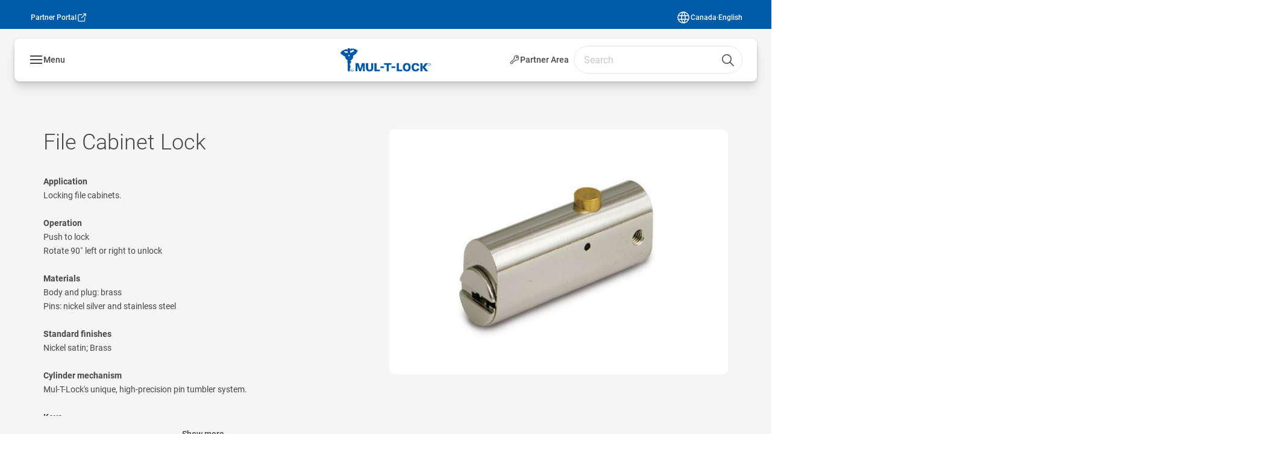

--- FILE ---
content_type: text/html; charset=utf-8
request_url: https://www.mul-t-lock.com/ca/en/products/industrial-locks2/furniture-locks/file-cabinet-lock
body_size: 32789
content:
<!DOCTYPE html><html lang="en-CA" style="--navigation-logo-offset: 7px; --device-mobile: 360px; --device-mobile-lg: 576px; --device-tablet: 768px; --device-tablet-lg: 1024px; --device-laptop: 1280px; --device-laptop-lg: 1440px; --device-desktop: 1920px; --device-desktop-lg: 2560px; --grid-extended-max-width: 2288px; --topPaddingLocalizationBar: 0px; --vh: 7.32px;" class="navigation-header   dropdown floating solid "><head>
  
  <meta name="viewport" content="width=device-width, initial-scale=1">

  <link rel="preconnect" href="https://gw-assets.assaabloy.com/">

  <meta charset="UTF-8">
  <link rel="icon" href="https://www.mul-t-lock.com/global/move-images-here/header/favicon-mtl.png">
  <title>File Cabinet Lock | MUL-T-LOCK</title>
  <meta property="version" content="17bf442">
  <meta property="og:type" content="website">
  <meta property="og:title" content="File Cabinet Lock">
  
    <meta name="description" content="File Cabinet Lock">
    <meta property="og:description" content="File Cabinet Lock">
  
  <meta property="og:image" content="https://gw-assets.assaabloy.com/is/image/assaabloy/deb71-filecabinetlock_jpg-jpg-p0x0-q85-m1020x420-framenumber-1-">
  
    <meta property="og:url" content="https://www.mul-t-lock.com/ca/en/products/industrial-locks2/furniture-locks/file-cabinet-lock">
  
  
  <meta name="template" content="product-detail-page">
  
  
  
  
  
  <meta name="google-site-verification" content="h5cmJOzOuOcz92-OcDHgkQxRDRwiTaifDbW9oNHGwQY">

  
  <meta name="addsearch-custom-field" data-type="text" content="title=File Cabinet Lock">
  <meta name="addsearch-custom-field" data-type="text" content="market_name=ca">
  <meta name="addsearch-custom-field" data-type="text" content="language_name=en">
  <meta name="addsearch-custom-field" data-type="text" content="content_category=product">
  

  
  
    <link rel="canonical" href="https://www.mul-t-lock.com/ca/en/products/industrial-locks2/furniture-locks/file-cabinet-lock">
    
      <link rel="alternate" hreflang="es-mx" href="https://www.mul-t-lock.com/mx/es/products/industrial-locks2/furniture-locks/file-cabinet-lock">
    
      <link rel="alternate" hreflang="en-ae" href="https://www.mul-t-lock.com/ae/en/products/industrial-locks2/furniture-locks/file-cabinet-lock">
    
      <link rel="alternate" hreflang="cs-cz" href="https://www.mul-t-lock.com/cz/cs/products/industrial-locks2/furniture-locks/file-cabinet-lock">
    
      <link rel="alternate" hreflang="fr-fr" href="https://www.mul-t-lock.com/fr/fr/products/industrial-locks2/furniture-locks/file-cabinet-lock">
    
      <link rel="alternate" hreflang="x-default" href="https://www.mul-t-lock.com/global/en/products/industrial-locks2/furniture-locks/file-cabinet-lock">
    
      <link rel="alternate" hreflang="en-gb" href="https://www.mul-t-lock.com/uk/en/products/industrial-locks2/furniture-locks/file-cabinet-lock">
    
      <link rel="alternate" hreflang="en-ca" href="https://www.mul-t-lock.com/ca/en/products/industrial-locks2/furniture-locks/file-cabinet-lock">
    
      <link rel="alternate" hreflang="en-us" href="https://www.mul-t-lock.com/us/en/products/industrial-locks2/furniture-locks/file-cabinet-lock">
    
      <link rel="alternate" hreflang="es-ar" href="https://www.mul-t-lock.com/ar/es/products/industrial-locks2/furniture-locks/file-cabinet-lock">
    
      <link rel="alternate" hreflang="tr-tr" href="https://www.mul-t-lock.com/tr/tr/products/industrial-locks2/furniture-locks/file-cabinet-lock">
    
  


  
    
      <link rel="preload" as="image" fetchpriority="high" imagesrcset="https://gw-assets.assaabloy.com/is/image/assaabloy/deb71-filecabinetlock_jpg-jpg-p0x0-q85-m1020x420-framenumber-1-?wid=581" href="https://gw-assets.assaabloy.com/is/image/assaabloy/deb71-filecabinetlock_jpg-jpg-p0x0-q85-m1020x420-framenumber-1-?wid=581" media="(min-width: 1280px)">
    
      <link rel="preload" as="image" fetchpriority="high" imagesrcset="https://gw-assets.assaabloy.com/is/image/assaabloy/deb71-filecabinetlock_jpg-jpg-p0x0-q85-m1020x420-framenumber-1-?wid=562" href="https://gw-assets.assaabloy.com/is/image/assaabloy/deb71-filecabinetlock_jpg-jpg-p0x0-q85-m1020x420-framenumber-1-?wid=562" media="(min-width: 1024px) and (max-width: 1279.9px)">
    
      <link rel="preload" as="image" fetchpriority="high" imagesrcset="https://gw-assets.assaabloy.com/is/image/assaabloy/deb71-filecabinetlock_jpg-jpg-p0x0-q85-m1020x420-framenumber-1-?wid=581" href="https://gw-assets.assaabloy.com/is/image/assaabloy/deb71-filecabinetlock_jpg-jpg-p0x0-q85-m1020x420-framenumber-1-?wid=581" media="(min-width: 768px) and (max-width: 1023.9px)">
    
      <link rel="preload" as="image" fetchpriority="high" imagesrcset="https://gw-assets.assaabloy.com/is/image/assaabloy/deb71-filecabinetlock_jpg-jpg-p0x0-q85-m1020x420-framenumber-1-?wid=581" href="https://gw-assets.assaabloy.com/is/image/assaabloy/deb71-filecabinetlock_jpg-jpg-p0x0-q85-m1020x420-framenumber-1-?wid=581" media="(max-width: 767.9px)">
    
  

  
  
  <script>
    if (!window.onecms) {
      window.onecms = {
        config: {
          site: {
            fadeInComponents: false,
            chinaSite: false,
            name: 'mul-t-lock.com',
            market: 'ca',
            language: 'en',
            homePagePath: '/ca/en',
            translationsUrl: '/rest/api/v1/translations.json/ca/en',
            theme: 'assa-abloy-onecms.theme.assa-abloy',
            enableSessionStorageCache: true,
            sessionStorageVersion: 1768392698620
          }
        },
        clientlibs: {}
      }
    }

    window.dataLayer = window.dataLayer || [];
    window.dataLayer.push({
  "googleAnalyticsTrackingId": "UA-17542521-1",
  "matomoSiteId": "174",
  "googleAnalytics4MeasurementId": "G-QGCHJJ79E5",
  "siteDivision": "10"
});
    window.onecms.clientlibs.vendorJsUrl = '/etc.clientlibs/assa-abloy-onecms/clientlibs-generated/webcomponents/gw-group-vendor.lc-c8758d0d91f0aa762e74306bf63e44bf-lc.js';
    window.onecms.clientlibs.cookieBannerId = '7ab1dcb1-1b97-44e7-aa36-ed7c6e1b9f48';
    window.onecms.clientlibs.enableSentry = false;
    window.onecms.clientlibs.sentrySampleRate = '0.5';
    window.onecms.clientlibs.sentryTracesSampleRate = 0.1;
    window.onecms.clientlibs.environment = 'prod';
    window.onecms.clientlibs.isPublish = true;
    window.onecms.clientlibs.centralGtmContainerId = 'GTM-WBWG4NJ';
    window.onecms.clientlibs.featureFlagDivisionGtmPublish = true;
    window.onecms.clientlibs.divisionGtmContainerId = 'GTM-MQWHNSV';
    window.onecms.clientlibs.trackingEnabled = true;
    window.onecms.clientlibs.pageTracked = true;
    window.onecms.clientlibs.videoViewerScriptUrl = "https://gw-assets.assaabloy.com/s7viewers/html5/js/VideoViewer.js";
    window.onecms.clientlibs.interactiveImageScriptUrl = "https://gw-assets.assaabloy.com/s7viewers/html5/js/InteractiveImage.js";
  </script>
  

  
  
    
  
    <script defer="" src="/etc.clientlibs/assa-abloy-onecms/clientlibs/onecms-script-loader.lc-a0ba371bb76eda5838d458b576137ed7-lc.min.js"></script>

  

  
  
  

  
  

  
  
    <link rel="stylesheet" href="/etc.clientlibs/assa-abloy-onecms/clientlibs-generated/themes/global.lc-29ccfeae8fd9bff7620687abbcd84cc2-lc.min.css" type="text/css">
<link rel="stylesheet" href="/etc.clientlibs/assa-abloy-onecms/clientlibs-generated/themes/assa-abloy.lc-f335335f402f6cf394130b8f883b5c90-lc.min.css" type="text/css">

  


  <style>
    :root{
  --color-accent:#005aaa;--color-action:#005aaa;--font-family-body:Roboto;--color-alternative-accent:#005aaa;--color-alternative-action:#005aaa;--color-topbar:#005aaa;--font-family-heading:Roboto;--color-header-top-bar:#005aaa;--color-action-active:#96a5aa;--color-text-error:#FF4136;--color-alternative-action-active:#96a5aa;
}

  </style>
  <style>
    
  </style>
  <style>
    :root{
  --font-family-body:Roboto;--font-family-heading:Roboto;
}

  </style>


  
  
  
    <link rel="stylesheet" href="/etc.clientlibs/assa-abloy-onecms/components/structure/page/v1/page/clientlibs/header-offset-ssr-variables.lc-af567384b6afc7df0896c6eff7f36e56-lc.min.css" type="text/css">

  


  
  
    
  


  
  

  

  



  
    <link rel="stylesheet" href="/etc.clientlibs/assa-abloy-onecms/clientlibs/grid.lc-5334516a308a40e7dd7b3c7a8ae96960-lc.min.css" type="text/css">

  


  
    
    

    

    
    
    

  

  
  


  <script type="application/ld+json">
    {"@context":"https://schema.org","@type":"BreadcrumbList","itemListElement":[{"position":1,"@type":"ListItem","name":"Home","item":"https://www.mul-t-lock.com/ca/en"},{"position":2,"@type":"ListItem","name":"Product proxy"}]}
  </script>
  
<script async="" src="/etc.clientlibs/assa-abloy-onecms/clientlibs-generated/webcomponents/gw-group-wc-dependencies/resources/_d.webcomponents-ce.js"></script><script async="" src="/etc.clientlibs/assa-abloy-onecms/clientlibs-generated/webcomponents/gw-group-wc-dependencies/resources/_e.custom-elements-es5-adapter.js"></script><style data-styled="active" data-styled-version="5.3.6"></style><style data-styled="active" data-styled-version="5.3.6"></style><style data-styled="active" data-styled-version="5.3.6"></style><style data-styled="active" data-styled-version="5.3.6"></style></head>
<body class="product-detail-page page basicpage aa-light-theme" id="product-detail-page-1c57f0fd4c" data-theme="light">



  




  



  


    
        
            <div class="toast gw-group-toast">

<gw-group-toast id="gw-group-toast-7169e79b5a" data-client-lib="/etc.clientlibs/assa-abloy-onecms/clientlibs-generated/webcomponents/gw-group-toast.lc-187d3936fc18dfe367e4db98bd23bfa1-lc.js"><div data-addsearch="exclude" aria-disabled="true" aria-label="" class="styles__Toast-sc-6j63c8-1 jFzVqZ toast-message-wrapper"><div data-addsearch="exclude" class="styles__Text-sc-6j63c8-0 bVYyKt label-sm"></div></div></gw-group-toast>


</div>

        
    
        
            <div class="header header-includer"><div class="site-header">
  <div class="site-header--nav-bar">
  



  <gw-group-nav-header data-client-lib="/etc.clientlibs/assa-abloy-onecms/clientlibs-generated/webcomponents/gw-group-nav-header.lc-e85bf94f71d294cbe367bc100671dd76-lc.js" content="[base64]/[base64]"><header class="styles__Header-sc-z2fkzf-4 iVOgsU"><div id="a11y-skip-link" tabindex="0"><a href="#a11y-skip-link-target" class="styles__SkipLink-sc-z2fkzf-3 gsFJOs">jumpToMainContent</a></div><section class="styles__Topbar-sc-1hzxovh-1 eTryn topbar"></section><div class="styles__Wrapper-sc-z2fkzf-0 gRutnU"><section class="styles__PrimaryNavigation-sc-z2fkzf-1 cgzufO primary-navigation"><div class="styles__Navigation-sc-x3fycp-0 bWUyaF nav-bar__navigation"><div class="styles__Menu-sc-x3fycp-1 gjkLMg"><button id="gw-group-nav-menu" aria-expanded="false" tabindex="0" class="styles__HamburgerButton-sc-gappku-0 hzYBsL hamburger-menu-button label-md" aria-haspopup="true" aria-controls="hamburger-menu"><div class="styles__HamburgerIcon-sc-gappku-2 iehzkx  hamburger-menu-button" role="presentation"><span class="hamburger-menu-button"></span><span class="hamburger-menu-button"></span><span class="hamburger-menu-button"></span></div><label class="styles__MenuLabel-sc-gappku-1 keTNqZ hamburger-menu-button sr-only">Menu</label></button><nav aria-label="Main menu" class="styles__TopNavigation-sc-khrlvi-1 ksMHTH"></nav></div><div hidden="" style="position: absolute; pointer-events: none; z-index: 999; opacity: 0; transform: translateY(-16px); overflow: initial;"><div id="hamburger-menu" class="styles__HamburgerMenu-sc-1k5lid8-0 fGXaOn"><nav aria-labelledby="gw-group-nav-menu" class="styles__HamburgerNavigation-sc-1k5lid8-1 gblgCQ"><div class="styles__MobileNavigation-sc-1krcsdf-0 iVcejX"><div id="level1-menu" class="styles__PrimaryNavigation-sc-1krcsdf-1 evpdQe"><ul class="styles__List-sc-1krcsdf-2 jGfqJk"><li class="styles__ListItem-sc-1krcsdf-3 hwWJSP label-md"><a href="https://www.mul-t-lock.com/ca/en/about" aria-current="page" class="styles__ListItemLink-sc-1krcsdf-4 CvNzn">About</a><div class="button aem-ie__cta"><button class="styles__Button-sc-18sij4a-0 bMXnuW styles__ListItemButton-sc-1krcsdf-5 dvrTXR" aria-label="About Sub menu" id="922695158f" role="button" aria-haspopup="true" aria-controls="mobile-subnavigation-menu-922695158f" data-variant="default"><svg role="presentation" class="styles__Icon-sc-1u0rbjk-0 fivoSa chevron external " width="24" height="24" viewBox="0 0 24 24" fill="none" xmlns="http://www.w3.org/2000/svg"><path d="M12 15C12.1971 15 12.3942 14.9346 12.5498 14.7946L18.7744 9.19273C19.0752 8.92197 19.0752 8.47382 18.7744 8.20307C18.4735 7.93231 17.9755 7.93231 17.6747 8.20307L12 13.3101L6.32531 8.20307C6.02445 7.93231 5.52649 7.93231 5.22564 8.20307C4.92479 8.47382 4.92479 8.92197 5.22564 9.19273L11.4502 14.7946C11.6058 14.9346 11.8029 15 12 15Z" fill="#1A1A1A"></path></svg></button></div></li><li class="styles__ListItem-sc-1krcsdf-3 hwWJSP label-md"><a href="https://www.mul-t-lock.com/ca/en/mechanical-solutions" aria-current="page" class="styles__ListItemLink-sc-1krcsdf-4 CvNzn">Mechanical Solutions</a><div class="button aem-ie__cta"><button class="styles__Button-sc-18sij4a-0 bMXnuW styles__ListItemButton-sc-1krcsdf-5 dvrTXR" aria-label="Mechanical Solutions Sub menu" id="e0a6910d50" role="button" aria-haspopup="true" aria-controls="mobile-subnavigation-menu-e0a6910d50" data-variant="default"><svg role="presentation" class="styles__Icon-sc-1u0rbjk-0 fivoSa chevron external " width="24" height="24" viewBox="0 0 24 24" fill="none" xmlns="http://www.w3.org/2000/svg"><path d="M12 15C12.1971 15 12.3942 14.9346 12.5498 14.7946L18.7744 9.19273C19.0752 8.92197 19.0752 8.47382 18.7744 8.20307C18.4735 7.93231 17.9755 7.93231 17.6747 8.20307L12 13.3101L6.32531 8.20307C6.02445 7.93231 5.52649 7.93231 5.22564 8.20307C4.92479 8.47382 4.92479 8.92197 5.22564 9.19273L11.4502 14.7946C11.6058 14.9346 11.8029 15 12 15Z" fill="#1A1A1A"></path></svg></button></div></li><li class="styles__ListItem-sc-1krcsdf-3 hwWJSP label-md"><a href="https://www.mul-t-lock.com/ca/en/for-locksmiths" aria-current="page" class="styles__ListItemLink-sc-1krcsdf-4 CvNzn">For Locksmiths</a><div class="button aem-ie__cta"><button class="styles__Button-sc-18sij4a-0 bMXnuW styles__ListItemButton-sc-1krcsdf-5 dvrTXR" aria-label="For Locksmiths Sub menu" id="002976e91f" role="button" aria-haspopup="true" aria-controls="mobile-subnavigation-menu-002976e91f" data-variant="default"><svg role="presentation" class="styles__Icon-sc-1u0rbjk-0 fivoSa chevron external " width="24" height="24" viewBox="0 0 24 24" fill="none" xmlns="http://www.w3.org/2000/svg"><path d="M12 15C12.1971 15 12.3942 14.9346 12.5498 14.7946L18.7744 9.19273C19.0752 8.92197 19.0752 8.47382 18.7744 8.20307C18.4735 7.93231 17.9755 7.93231 17.6747 8.20307L12 13.3101L6.32531 8.20307C6.02445 7.93231 5.52649 7.93231 5.22564 8.20307C4.92479 8.47382 4.92479 8.92197 5.22564 9.19273L11.4502 14.7946C11.6058 14.9346 11.8029 15 12 15Z" fill="#1A1A1A"></path></svg></button></div></li><li class="styles__ListItem-sc-1krcsdf-3 hwWJSP label-md"><a href="https://www.mul-t-lock.com/ca/en/references-case-studies" aria-current="page" class="styles__ListItemLink-sc-1krcsdf-4 CvNzn">References &amp; Case Studies</a><div class="button aem-ie__cta"><button class="styles__Button-sc-18sij4a-0 bMXnuW styles__ListItemButton-sc-1krcsdf-5 dvrTXR" aria-label="References &amp; Case Studies Sub menu" id="f1251da987" role="button" aria-haspopup="true" aria-controls="mobile-subnavigation-menu-f1251da987" data-variant="default"><svg role="presentation" class="styles__Icon-sc-1u0rbjk-0 fivoSa chevron external " width="24" height="24" viewBox="0 0 24 24" fill="none" xmlns="http://www.w3.org/2000/svg"><path d="M12 15C12.1971 15 12.3942 14.9346 12.5498 14.7946L18.7744 9.19273C19.0752 8.92197 19.0752 8.47382 18.7744 8.20307C18.4735 7.93231 17.9755 7.93231 17.6747 8.20307L12 13.3101L6.32531 8.20307C6.02445 7.93231 5.52649 7.93231 5.22564 8.20307C4.92479 8.47382 4.92479 8.92197 5.22564 9.19273L11.4502 14.7946C11.6058 14.9346 11.8029 15 12 15Z" fill="#1A1A1A"></path></svg></button></div></li><li class="styles__ListItem-sc-1krcsdf-3 hwWJSP label-md"><a href="https://www.mul-t-lock.com/ca/en/van-locks" aria-current="page" class="styles__ListItemLink-sc-1krcsdf-4 CvNzn">Van Locks</a><div class="button aem-ie__cta"><button class="styles__Button-sc-18sij4a-0 bMXnuW styles__ListItemButton-sc-1krcsdf-5 dvrTXR" aria-label="Van Locks Sub menu" id="98f229670e" role="button" aria-haspopup="true" aria-controls="mobile-subnavigation-menu-98f229670e" data-variant="default"><svg role="presentation" class="styles__Icon-sc-1u0rbjk-0 fivoSa chevron external " width="24" height="24" viewBox="0 0 24 24" fill="none" xmlns="http://www.w3.org/2000/svg"><path d="M12 15C12.1971 15 12.3942 14.9346 12.5498 14.7946L18.7744 9.19273C19.0752 8.92197 19.0752 8.47382 18.7744 8.20307C18.4735 7.93231 17.9755 7.93231 17.6747 8.20307L12 13.3101L6.32531 8.20307C6.02445 7.93231 5.52649 7.93231 5.22564 8.20307C4.92479 8.47382 4.92479 8.92197 5.22564 9.19273L11.4502 14.7946C11.6058 14.9346 11.8029 15 12 15Z" fill="#1A1A1A"></path></svg></button></div></li><li class="styles__ListItem-sc-1krcsdf-3 hwWJSP label-md"><a href="https://www.mul-t-lock.com/ca/en/mechanical-solutions-backup" aria-current="page" class="styles__ListItemLink-sc-1krcsdf-4 CvNzn">Mechanical Solutions</a><div class="button aem-ie__cta"><button class="styles__Button-sc-18sij4a-0 bMXnuW styles__ListItemButton-sc-1krcsdf-5 dvrTXR" aria-label="Mechanical Solutions Sub menu" id="3e8d0b5c8f" role="button" aria-haspopup="true" aria-controls="mobile-subnavigation-menu-3e8d0b5c8f" data-variant="default"><svg role="presentation" class="styles__Icon-sc-1u0rbjk-0 fivoSa chevron external " width="24" height="24" viewBox="0 0 24 24" fill="none" xmlns="http://www.w3.org/2000/svg"><path d="M12 15C12.1971 15 12.3942 14.9346 12.5498 14.7946L18.7744 9.19273C19.0752 8.92197 19.0752 8.47382 18.7744 8.20307C18.4735 7.93231 17.9755 7.93231 17.6747 8.20307L12 13.3101L6.32531 8.20307C6.02445 7.93231 5.52649 7.93231 5.22564 8.20307C4.92479 8.47382 4.92479 8.92197 5.22564 9.19273L11.4502 14.7946C11.6058 14.9346 11.8029 15 12 15Z" fill="#1A1A1A"></path></svg></button></div></li><li class="styles__ListItem-sc-1krcsdf-3 hwWJSP label-md"><a href="https://www.mul-t-lock.com/ca/en/digital-access-solutions" aria-current="page" class="styles__ListItemLink-sc-1krcsdf-4 CvNzn">Digital Access Solutions</a><div class="button aem-ie__cta"><button class="styles__Button-sc-18sij4a-0 bMXnuW styles__ListItemButton-sc-1krcsdf-5 dvrTXR" aria-label="Digital Access Solutions Sub menu" id="4d4960d793" role="button" aria-haspopup="true" aria-controls="mobile-subnavigation-menu-4d4960d793" data-variant="default"><svg role="presentation" class="styles__Icon-sc-1u0rbjk-0 fivoSa chevron external " width="24" height="24" viewBox="0 0 24 24" fill="none" xmlns="http://www.w3.org/2000/svg"><path d="M12 15C12.1971 15 12.3942 14.9346 12.5498 14.7946L18.7744 9.19273C19.0752 8.92197 19.0752 8.47382 18.7744 8.20307C18.4735 7.93231 17.9755 7.93231 17.6747 8.20307L12 13.3101L6.32531 8.20307C6.02445 7.93231 5.52649 7.93231 5.22564 8.20307C4.92479 8.47382 4.92479 8.92197 5.22564 9.19273L11.4502 14.7946C11.6058 14.9346 11.8029 15 12 15Z" fill="#1A1A1A"></path></svg></button></div></li></ul><div style="margin-top: 24px;"><div class="styles__LoginButton-sc-1njajoq-1 fNfQmp"><a href="https://www.mul-t-lock.com/ca/en/partner-area" class="styles__LoggedOut-sc-1njajoq-2 OwUsK"><span class="styles__IconWrapper-sc-1njajoq-0 ktaXdr"><svg role="presentation" class="styles__Icon-sc-1u0rbjk-0 fivoSa" width="24" height="24" viewBox="0 0 24 24" fill="none" xmlns="http://www.w3.org/2000/svg"><path fill-rule="evenodd" clip-rule="evenodd" d="M11.8343 3.95365C14.1028 1.68212 17.7807 1.68212 20.0491 3.95365C22.317 6.22462 22.317 9.90576 20.0491 12.1767C18.4836 13.7444 16.2558 14.2219 14.2829 13.6381L10.7362 17.1897C10.5955 17.3306 10.4046 17.4097 10.2055 17.4097H8.6295L8.23864 19.63C8.20932 19.7966 8.12455 19.9484 7.9981 20.0607L6.85132 21.0794C5.92327 21.9755 4.43202 21.978 3.51532 21.06L2.93349 20.4774C2.02494 19.5498 2.01765 18.0472 2.93863 17.125L10.3672 9.69802C9.79701 7.73037 10.2762 5.51387 11.8343 3.95365ZM11.6094 10.5772L4.00002 18.1849C3.99999 18.1849 4.00005 18.1849 4.00002 18.1849C3.67024 18.5152 3.66221 19.0753 4.00302 19.4256L4.5767 20.0001C4.90669 20.3305 5.46583 20.3378 5.81497 19.9949C5.8239 19.9862 5.83304 19.9776 5.84239 19.9693L6.80664 19.1127L7.26136 16.5297C7.32447 16.1712 7.63595 15.9097 8 15.9097H9.89456L13.5521 12.2472C13.763 12.036 14.079 11.97 14.3568 12.079C15.9072 12.6874 17.7353 12.3709 18.9877 11.1168C20.6708 9.43144 20.6708 6.69893 18.9877 5.01359C17.3052 3.3288 14.5782 3.3288 12.8957 5.01359C11.6431 6.26789 11.3266 8.09962 11.9346 9.65329C12.0478 9.94238 11.9711 10.2713 11.7418 10.4806C11.7007 10.5181 11.6563 10.5503 11.6094 10.5772ZM17.3069 6.64771C17.0968 6.43733 16.7746 6.43733 16.5646 6.64771C16.3539 6.85865 16.3539 7.18297 16.5646 7.39391C16.7746 7.60429 17.0968 7.60429 17.3069 7.39391C17.5175 7.18297 17.5175 6.85865 17.3069 6.64771ZM15.5032 5.58777C16.2992 4.79064 17.5722 4.79064 18.3682 5.58777C19.1637 6.38434 19.1637 7.65729 18.3682 8.45385C17.5722 9.25098 16.2992 9.25098 15.5032 8.45385C14.7077 7.65729 14.7077 6.38434 15.5032 5.58777Z" fill="#1A1A1A"></path></svg></span><span class="label-md">Partner Area</span></a></div><footer class="styles__HamburgerFooter-sc-1krcsdf-6 bqWbYf"><ul class="styles__TopbarLinksList-sc-1m33sy9-4 hrphK"><li><div class="button aem-ie__cta"><a class="styles__Button-sc-18sij4a-0 hhSRUY label-sm" aria-label="          Partner Portal" id="a5f9efba-6d3d-49ef-b071-89bfb71932d6" role="link" href="https://multlock.focuspointb1.com/login?ReturnUrl=/SAPPortal/Portal" target="_blank" rel="noopener noreferrer" data-variant="default"><span id="90db07db-b112-421d-a835-1d7c568dbd1d" class="styles__Label-sc-18sij4a-1 jKMGzI label-sm ">          Partner Portal</span></a></div></li></ul><div class="styles__LocationSwitcher-sc-1v1boy1-0 kWNxfc"><button mode="topbar" aria-label="Canada" class="styles__MarketsModalButton-sc-xgurc4-3 hqEEXv label-sm"><svg role="img" class="styles__Icon-sc-1u0rbjk-0 fivoSa" width="24" height="24" viewBox="0 0 24 24" xmlns="http://www.w3.org/2000/svg" aria-hidden="true" aria-label="Market"><path fill-rule="evenodd" clip-rule="evenodd" d="M11.3102 2.27441C11.4071 2.24909 11.5089 2.24308 11.6093 2.25782C11.7392 2.25262 11.8695 2.25 12 2.25C12.1305 2.25 12.2608 2.25262 12.3907 2.25782C12.4911 2.24308 12.5929 2.24909 12.6898 2.27441C15.0236 2.43985 17.2291 3.44051 18.8943 5.10571C20.7228 6.93419 21.75 9.41414 21.75 12C21.75 13.2804 21.4978 14.5482 21.0078 15.7312C20.5178 16.9141 19.7997 17.9889 18.8943 18.8943C17.9889 19.7997 16.9141 20.5178 15.7312 21.0078C14.7612 21.4096 13.7342 21.6515 12.6899 21.7256C12.593 21.7509 12.4911 21.7569 12.3906 21.7422C12.2606 21.7474 12.1304 21.75 12 21.75C11.8696 21.75 11.7394 21.7474 11.6094 21.7422C11.5089 21.7569 11.407 21.7509 11.3101 21.7256C10.2658 21.6515 9.23879 21.4096 8.26884 21.0078C7.08591 20.5178 6.01108 19.7997 5.10571 18.8943C4.20034 17.9889 3.48216 16.9141 2.99217 15.7312C2.50219 14.5482 2.25 13.2804 2.25 12C2.25 9.41414 3.27723 6.93419 5.10571 5.10571C6.77091 3.44051 8.97643 2.43985 11.3102 2.27441ZM11.922 20.2496C11.0933 18.8434 10.4846 17.326 10.1108 15.75H13.8892C13.5154 17.326 12.9067 18.8434 12.078 20.2496C12.052 20.2499 12.026 20.25 12 20.25C11.974 20.25 11.948 20.2499 11.922 20.2496ZM13.9096 20.0259C14.3345 19.9248 14.7517 19.7899 15.1571 19.622C16.1581 19.2074 17.0675 18.5997 17.8336 17.8336C18.4455 17.2217 18.9564 16.5184 19.3485 15.75H15.4271C15.1069 17.2314 14.5976 18.6688 13.9096 20.0259ZM15.6846 14.25H19.9373C20.1443 13.5195 20.25 12.7624 20.25 12C20.25 11.2323 20.143 10.4757 19.9373 9.75H15.6846C15.7797 10.4937 15.8278 11.2451 15.8278 12C15.8278 12.7549 15.7797 13.5063 15.6846 14.25ZM15.4271 8.25H19.3485C18.9593 7.48737 18.4503 6.78308 17.8336 6.16637C16.745 5.07769 15.3833 4.3247 13.9096 3.97402C14.5976 5.33119 15.1069 6.76856 15.4271 8.25ZM12.078 3.75037C12.9067 5.15662 13.5154 6.67405 13.8892 8.25H10.1108C10.4846 6.67405 11.0933 5.15662 11.922 3.75037C11.948 3.75012 11.974 3.75 12 3.75C12.026 3.75 12.052 3.75012 12.078 3.75037ZM10.0904 3.97402C8.61666 4.3247 7.25505 5.07769 6.16637 6.16637C5.54966 6.78308 5.04068 7.48737 4.65152 8.25H8.57285C8.89307 6.76856 9.40236 5.33119 10.0904 3.97402ZM8.31538 9.75H4.06273C3.857 10.4757 3.75 11.2323 3.75 12C3.75 12.7624 3.85566 13.5195 4.06275 14.25H8.31538C8.22034 13.5063 8.1722 12.7549 8.1722 12C8.1722 11.2451 8.22034 10.4937 8.31538 9.75ZM9.82872 14.25H14.1713C14.2751 13.5072 14.3278 12.7555 14.3278 12C14.3278 11.2445 14.2751 10.4928 14.1713 9.75H9.82872C9.72487 10.4928 9.6722 11.2445 9.6722 12C9.6722 12.7555 9.72487 13.5072 9.82872 14.25ZM8.57285 15.75C8.89306 17.2314 9.40235 18.6688 10.0904 20.0259C9.66546 19.9248 9.24827 19.7899 8.84286 19.622C7.84193 19.2074 6.93245 18.5997 6.16637 17.8336C5.55448 17.2217 5.04364 16.5184 4.65153 15.75H8.57285Z" fill="#1A1A1A"></path></svg><div class="styles__MarketsModalButtonLabelContainer-sc-xgurc4-4 iOKlvY"><span mode="topbar" class="styles__PrimaryLabel-sc-xgurc4-1 dvPYJV">Canada</span><span mode="topbar" role="presentation" class="styles__MidDot-sc-xgurc4-0 rkdVJ">·</span><span mode="topbar" class="styles__SecondaryLabel-sc-xgurc4-2 brOMwg">English</span></div></button></div></footer></div></div></div></nav></div></div></div><div class="styles__Logotype-sc-hktp9h-0 fFhZpP"><div class="styles__ImageWrapper-sc-h9y1a8-0 eeKpvr"><a href="https://www.mul-t-lock.com/ca/en" id="page-logo"><div class="styles__Image-sc-h9y1a8-1 gyRPfV"><picture class="styles__FullPicture-sc-h9y1a8-3 jfRrWj"><img id="page-logo" src="https://gw-assets.assaabloy.com/is/image/assaabloy/mtl-logo-horizontal?wid=2269&amp;hei=583&amp;fmt=png-alpha" srcset="" alt="Mul-T-Lock" loading="lazy" sizes="(min-width: 1024px) 33vw, 50vw" width="auto" height="auto" aria-label="mul-t-lock.com Home" class="styles__FullImage-sc-h9y1a8-2 OmrEl"></picture></div></a></div></div><div class="styles__RightSideWrapper-sc-z2fkzf-2 dsQtJS"><div class="styles__SearchBar-sc-shxt5d-5 dViMtp"><div class="styles__InputWrapper-sc-shxt5d-0 hqjvkO"><form role="search" class="styles__SearchBarInput-sc-shxt5d-4 erlPwq"><input type="search" placeholder="Search" aria-label="Search this site" name="search-bar-input" role="combobox" aria-controls="search-results" aria-expanded="false" class="styles__InputText-sc-shxt5d-3 bKrByQ" value=""><button class="styles__SearchIcon-sc-shxt5d-1 jHQpMW magnifying-glas" aria-label="Search" type="button"><svg role="presentation" class="styles__Icon-sc-1u0rbjk-0 fivoSa" width="24" height="24" viewBox="0 0 24 24" fill="none" xmlns="http://www.w3.org/2000/svg"><path d="M21.7668 20.6874L16.0766 14.9962C16.579 14.3912 16.9789 13.7144 17.2762 12.9864C17.676 12.0224 17.8811 10.997 17.8811 9.94078C17.8811 8.88458 17.676 7.86939 17.2762 6.89522C16.8763 5.92105 16.2919 5.05967 15.5538 4.32135C14.8156 3.58303 13.9441 2.99853 12.9804 2.59861C11.0529 1.79876 8.8384 1.79876 6.90068 2.60886C5.92669 3.00879 5.06549 3.59329 4.32731 4.33161C3.58913 5.06993 3.00474 5.94156 2.6049 6.90547C2.20505 7.87964 2 8.89483 2 9.95104C2 11.0072 2.20505 12.0224 2.6049 12.9966C3.00474 13.9708 3.58913 14.8321 4.32731 15.5705C5.06549 16.3088 5.93695 16.8933 6.90068 17.2932C7.86441 17.6931 8.88966 17.8982 9.94566 17.8982C11.0017 17.8982 12.0167 17.6931 12.9906 17.2932C13.7186 16.9856 14.3952 16.5857 15.0001 16.0832L20.6902 21.7744C20.844 21.9282 21.0388 22 21.2336 22C21.4284 22 21.6232 21.9282 21.777 21.7744C22.0743 21.477 22.0743 20.9848 21.777 20.6874H21.7668ZM12.396 15.8678C10.8376 16.5139 9.0537 16.5139 7.49532 15.8678C6.71613 15.5397 6.01897 15.0783 5.41407 14.4835C4.80918 13.8887 4.34781 13.1914 4.02999 12.4018C3.70191 11.6225 3.53787 10.7919 3.53787 9.95104C3.53787 9.11018 3.70191 8.27957 4.02999 7.50023C4.35807 6.72089 4.81943 6.02359 5.41407 5.41858C6.00871 4.81357 6.71613 4.35212 7.49532 4.03423C8.27451 3.70609 9.10496 3.54202 9.94566 3.54202C10.7864 3.54202 11.6168 3.70609 12.396 4.03423C13.1752 4.36237 13.8724 4.82382 14.4773 5.42883C15.0719 6.02359 15.5435 6.72089 15.8716 7.51048C16.1997 8.28982 16.3637 9.11018 16.3637 9.96129C16.3637 10.8124 16.1997 11.6328 15.8716 12.4121C15.5435 13.1914 15.0821 13.8887 14.4875 14.4938C13.8929 15.0885 13.1957 15.5602 12.4063 15.8884L12.396 15.8678Z" fill="#1A1A1A"></path></svg></button><button aria-label="Reset search field" type="button" class="styles__ClearButton-sc-shxt5d-2 gJQJgT"><svg role="presentation" class="styles__Icon-sc-1u0rbjk-0 fivoSa" width="24" height="24" viewBox="0 0 24 24" fill="none" xmlns="http://www.w3.org/2000/svg"><path d="M18.0582 18.9744C17.8545 18.9744 17.6509 18.8718 17.5491 18.7692L11.9491 13.1282L6.34909 18.7692C6.04364 19.0769 5.53455 19.0769 5.22909 18.7692C4.92364 18.4615 4.92364 17.9487 5.22909 17.641L10.8291 12L5.33091 6.35897C5.02545 6.05128 5.02545 5.53846 5.33091 5.23077C5.63636 4.92308 6.14545 4.92308 6.45091 5.23077L12.0509 10.8718L17.6509 5.23077C17.9564 4.92308 18.4655 4.92308 18.7709 5.23077C19.0764 5.53846 19.0764 6.05128 18.7709 6.35897L13.0691 12L18.6691 17.641C18.9745 17.9487 18.9745 18.4615 18.6691 18.7692C18.4655 18.8718 18.2618 18.9744 18.0582 18.9744Z" fill="#1A1A1A"></path></svg></button></form></div></div></div></section></div></header></gw-group-nav-header>
  




</div>




</div>
</div>

        
    
        
    
        
    
        
    
    <main>
        
            
        
            
        
            
                <div class="herogrid responsivegrid">


<div class="aem-Grid aem-Grid--12 aem-Grid--default--12 ">
    
    <div class="server-side-hero-gallery theme-alt-2 aem-GridColumn aem-GridColumn--default--12">





  
  
  
  
  
  
  
  
  
  
  

  
  
  
  
  
  
  

  
  
  
  

  
  
  
  

  
  
  
  
  
  
  
  
  
  
  
  
  
  
  
  
  

  

  <section id="server-side-hero-gallery-d159f070aa" data-uses-dm-video="no" class="hero-gallery hero-gallery--withMedia  hero-gallery--theme-alternative">
    <div class="hero-gallery__container">
      <div class="hero-gallery__title-container">
        <h1 class="hero-gallery__title">
          <span>File Cabinet Lock</span>
        </h1>
        
      </div>
      <div class="hero-gallery__content false">
        <div class="hero-gallery__text-container">
          <div class="hero-gallery__text js-hero-gallery-text overflows" id="hero-gallery-text">
             <p><strong>Application<br></strong><span>Locking file cabinets.</span><br><br><strong>Operation<br></strong><span>Push to lock</span><br><span>Rotate 90˚ left or right to unlock</span><br><br><strong>Materials<br></strong><span>Body and plug: brass</span><br><span>Pins: nickel silver and stainless steel</span><br><br><strong>Standard finishes<br></strong><span>Nickel satin; Brass</span><br><br><strong>Cylinder mechanism<br></strong><span>Mul-T-Lock's unique, high-precision pin tumbler system.</span><br><br><strong>Keys<br></strong><span>Reversible nickel silver key with plastic key head and colored insert.</span><br><span>Also available in all nickel silver.</span><br><br><strong>Cylinder platforms<br></strong><span>Classic; Interactive®+</span><br><br><strong>Cylinder options<br></strong><span>Keyed different</span><br><span>Keyed alike</span><br><span>Master keyed</span><br><span>'3 IN 1' (changeable combination)</span></p>
          </div>
          <button class="hero-gallery__show-more-less js-hero-gallery-show-more-less" data-show-more-text="Show more" data-show-less-text="Show less" aria-expanded="false" aria-controls="hero-gallery-text">
            Show more
          </button>
        </div>
        
        
      </div>
      <div class="hero-gallery__image-gallery-container image-gallery">
        <div role="presentation" class="hero-gallery__main-media-container aspect-ratio--original hero-gallery__main-media-container--single-item">
          <figure aria-live="polite" class="js-image-container aspect-ratio--original" style="display: flex;">
            <picture>
              
                <source srcset="https://gw-assets.assaabloy.com/is/image/assaabloy/deb71-filecabinetlock_jpg-jpg-p0x0-q85-m1020x420-framenumber-1-?wid=581" media="(min-width: 1280px)">
              
                <source srcset="https://gw-assets.assaabloy.com/is/image/assaabloy/deb71-filecabinetlock_jpg-jpg-p0x0-q85-m1020x420-framenumber-1-?wid=562" media="(min-width: 1024px) and (max-width: 1279.9px)">
              
                <source srcset="https://gw-assets.assaabloy.com/is/image/assaabloy/deb71-filecabinetlock_jpg-jpg-p0x0-q85-m1020x420-framenumber-1-?wid=581" media="(min-width: 768px) and (max-width: 1023.9px)">
              
                <source srcset="https://gw-assets.assaabloy.com/is/image/assaabloy/deb71-filecabinetlock_jpg-jpg-p0x0-q85-m1020x420-framenumber-1-?wid=581" media="(max-width: 767.9px)">
              
              <img class="image-gallery__main-image" src="https://gw-assets.assaabloy.com/is/image/assaabloy/deb71-filecabinetlock_jpg-jpg-p0x0-q85-m1020x420-framenumber-1-" alt="deb71-filecabinetlock_jpg-jpg-p0x0-q85-m1020x420-framenumber-1-.jpg" loading="eager" aria-label="deb71-filecabinetlock_jpg-jpg-p0x0-q85-m1020x420-framenumber-1-.jpg" data-onloadanimationattached="true">
              
            </picture>
            <figcaption>deb71-filecabinetlock_jpg-jpg-p0x0-q85-m1020x420-framenumber-1-.jpg</figcaption>
          </figure>
          <div class="hero-gallery__video-gallery-container js-external-video-container aspect-ratio--1-1" style="display: none;">
            <div class="hero-gallery__video-placeholder js-external-video-placeholder" aria-live="polite" style="display: none;">
              <svg width="60" height="43">
                <path d="M58.8359 7.83907C58.5433 6.25373 57.7541 4.80266 56.5823 3.69552C55.4105 2.58838 53.9168 1.88263 52.3175 1.68039C52.3175 1.68039 40.1694 0.791534 30.4551 0.791534C20.4022 0.791534 8.16929 1.74394 8.16929 1.74394C6.54564 1.93909 5.02106 2.62843 3.80214 3.71864C2.58322 4.80885 1.72891 6.24716 1.35453 7.83907C0.52085 12.4502 0.0677922 17.1221 0 21.8074C0.0506034 26.4674 0.404083 31.1192 1.0582 35.7334C1.36568 37.3245 2.17106 38.7765 3.35804 39.8798C4.54501 40.9831 6.05208 41.6804 7.66137 41.8709C7.66137 41.8709 20.3598 42.8233 30.4551 42.8233C40.1694 42.8233 52.3175 41.9344 52.3175 41.9344C53.9262 41.7515 55.4343 41.0595 56.6221 39.9592C57.8099 38.859 58.6153 37.408 58.9206 35.818C60.3598 26.533 60.3598 17.0818 58.9206 7.79683L58.8359 7.83907ZM23.8731 30.9291V12.8339L39.5343 21.8708L23.8731 30.9291Z" fill="#C4C4C4"></path>
              </svg>
            </div>
          </div>
          <div class="hero-gallery__video-gallery-container hero-gallery__video-gallery-container--dynamic-media js-dm-video-container aspect-ratio--original" id="js-id-dm-video-container" aria-live="polite" style="display: none;">
            <svg role="presentation" width="24" height="24" viewBox="0 0 24 24" fill="none" xmlns="http://www.w3.org/2000/svg">
              <path d="M4 3.99998V20C3.99995 20.1779 4.04737 20.3526 4.13738 20.5061C4.22739 20.6596 4.35672 20.7863 4.51202 20.8731C4.66733 20.9599 4.84299 21.0038 5.02088 21C5.19878 20.9963 5.37245 20.9452 5.524 20.852L18.524 12.852C18.6696 12.7625 18.7898 12.6372 18.8733 12.4881C18.9567 12.3389 19.0005 12.1709 19.0005 12C19.0005 11.8291 18.9567 11.661 18.8733 11.5119C18.7898 11.3627 18.6696 11.2374 18.524 11.148L5.524 3.14798C5.37245 3.05474 5.19878 3.00363 5.02088 2.99991C4.84299 2.9962 4.66733 3.04001 4.51202 3.12684C4.35672 3.21366 4.22739 3.34035 4.13738 3.49384C4.04737 3.64733 3.99995 3.82205 4 3.99998Z" fill="#1A1A1A"></path>
            </svg>
          </div>
        </div>
        
        <ul class="image-gallery__thumbnails js-image-gallery-thumbnails image-gallery__thumbnails--single-item" style="--active-thumbnail-left: 0px; --active-thumbnail-width: 0px;">
          <li class="image-gallery__thumbnail active" data-type="image" data-image-tag-position="bottomRight" data-srcset="[base64]/[base64]/[base64]">
            <button class="image-gallery__thumbnail-button" aria-current="true" tabindex="0">
              <picture>
                
                  <source srcset="https://gw-assets.assaabloy.com/is/image/assaabloy/deb71-filecabinetlock_jpg-jpg-p0x0-q85-m1020x420-framenumber-1-:1x1?wid=112&amp;hei=112 1x, https://gw-assets.assaabloy.com/is/image/assaabloy/deb71-filecabinetlock_jpg-jpg-p0x0-q85-m1020x420-framenumber-1-:1x1?wid=224&amp;hei=224 2x, https://gw-assets.assaabloy.com/is/image/assaabloy/deb71-filecabinetlock_jpg-jpg-p0x0-q85-m1020x420-framenumber-1-:1x1?wid=336&amp;hei=336 3x">
                
                  <source srcset="https://gw-assets.assaabloy.com/is/image/assaabloy/deb71-filecabinetlock_jpg-jpg-p0x0-q85-m1020x420-framenumber-1-:1x1?wid=90&amp;hei=90 1x, https://gw-assets.assaabloy.com/is/image/assaabloy/deb71-filecabinetlock_jpg-jpg-p0x0-q85-m1020x420-framenumber-1-:1x1?wid=180&amp;hei=180 2x, https://gw-assets.assaabloy.com/is/image/assaabloy/deb71-filecabinetlock_jpg-jpg-p0x0-q85-m1020x420-framenumber-1-:1x1?wid=270&amp;hei=270 3x">
                
                  <source srcset="https://gw-assets.assaabloy.com/is/image/assaabloy/deb71-filecabinetlock_jpg-jpg-p0x0-q85-m1020x420-framenumber-1-:1x1?wid=145&amp;hei=145 1x, https://gw-assets.assaabloy.com/is/image/assaabloy/deb71-filecabinetlock_jpg-jpg-p0x0-q85-m1020x420-framenumber-1-:1x1?wid=290&amp;hei=290 2x, https://gw-assets.assaabloy.com/is/image/assaabloy/deb71-filecabinetlock_jpg-jpg-p0x0-q85-m1020x420-framenumber-1-:1x1?wid=435&amp;hei=435 3x">
                
                  <source srcset="https://gw-assets.assaabloy.com/is/image/assaabloy/deb71-filecabinetlock_jpg-jpg-p0x0-q85-m1020x420-framenumber-1-:1x1?wid=235&amp;hei=235 1x, https://gw-assets.assaabloy.com/is/image/assaabloy/deb71-filecabinetlock_jpg-jpg-p0x0-q85-m1020x420-framenumber-1-:1x1?wid=470&amp;hei=470 2x, https://gw-assets.assaabloy.com/is/image/assaabloy/deb71-filecabinetlock_jpg-jpg-p0x0-q85-m1020x420-framenumber-1-:1x1?wid=705&amp;hei=705 3x">
                
                <img src="https://gw-assets.assaabloy.com/is/image/assaabloy/deb71-filecabinetlock_jpg-jpg-p0x0-q85-m1020x420-framenumber-1-" alt="Image: deb71-filecabinetlock_jpg-jpg-p0x0-q85-m1020x420-framenumber-1-.jpg">
              </picture>
            </button>
          </li>
          
          
        </ul>
      </div>
    </div>
  </section>

  
  <div class="consent-modal__overlay js-consent-modal-overlay hidden">
    <div class="consent-modal__content js-consent-modal-content">
      <button class="consent-modal__close-btn js-close-btn">
        <svg role="presentation" class="styles__Icon-sc-1u0rbjk-0 jbvmdd" width="24" height="24" viewBox="0 0 24 24" fill="none" xmlns="http://www.w3.org/2000/svg">
          <path d="M18.0582 18.9744C17.8545 18.9744 17.6509 18.8718 17.5491 18.7692L11.9491 13.1282L6.34909 18.7692C6.04364 19.0769 5.53455 19.0769 5.22909 18.7692C4.92364 18.4615 4.92364 17.9487 5.22909 17.641L10.8291 12L5.33091 6.35897C5.02545 6.05128 5.02545 5.53846 5.33091 5.23077C5.63636 4.92308 6.14545 4.92308 6.45091 5.23077L12.0509 10.8718L17.6509 5.23077C17.9564 4.92308 18.4655 4.92308 18.7709 5.23077C19.0764 5.53846 19.0764 6.05128 18.7709 6.35897L13.0691 12L18.6691 17.641C18.9745 17.9487 18.9745 18.4615 18.6691 18.7692C18.4655 18.8718 18.2618 18.9744 18.0582 18.9744Z" fill="#1A1A1A"></path>
        </svg>
      </button>
      <div class="consent-modal__body">
        <h2 class="consent-modal__title heading-sm">
          Cookie consent
        </h2>
        <p class="consent-modal__text richtext_innerWrapper">
          This video is hosted by YouTube. By showing the external content you accept the <a href="https://www.youtube.com/static?template=terms" target="_blank" data-isinternal="false" rel="noopener noreferrer">terms and conditions
  <svg class="styles__Icon-sc-1u0rbjk-0 jbvmdd external" role="presentation" width="24" height="24" viewBox="0 0 24 24" fill="currentColor" xmlns="http://www.w3.org/2000/svg">
    <path d="M16.1217 21H5.83016C5.07888 21 4.36877 20.7019 3.83361 20.1674C3.29845 19.6328 3 18.9235 3 18.1731V7.89324C3 7.14281 3.29845 6.4335 3.83361 5.89895C4.36877 5.3644 5.07888 5.06628 5.83016 5.06628H12.0051C12.427 5.06628 12.7769 5.4158 12.7769 5.83727C12.7769 6.25874 12.427 6.60826 12.0051 6.60826H5.83016C5.49054 6.60826 5.16121 6.7419 4.92451 6.98861C4.6878 7.23533 4.54372 7.554 4.54372 7.89324V18.1731C4.54372 18.5123 4.67751 18.8413 4.92451 19.0777C5.1715 19.3141 5.49054 19.4581 5.83016 19.4581H16.1217C16.4613 19.4581 16.7906 19.3244 17.0273 19.0777C17.264 18.831 17.4081 18.5123 17.4081 18.1731V12.0052C17.4081 11.5837 17.758 11.2342 18.18 11.2342C18.6019 11.2342 18.9518 11.5837 18.9518 12.0052V18.1731C18.9518 18.9235 18.6534 19.6328 18.1182 20.1674C17.583 20.7019 16.8729 21 16.1217 21Z"></path>
    <path d="M20.9483 3.48315C20.866 3.29812 20.7219 3.14392 20.5264 3.06168C20.4338 3.02056 20.3308 3 20.2279 3H15.0822C14.6602 3 14.3103 3.34951 14.3103 3.77099C14.3103 4.19246 14.6602 4.54198 15.0822 4.54198H18.3652L10.4201 12.478C10.1217 12.7761 10.1217 13.2696 10.4201 13.5677C10.5745 13.7219 10.77 13.7938 10.9656 13.7938C11.1611 13.7938 11.3567 13.7219 11.511 13.5677L19.4561 5.63164V8.9109C19.4561 9.33238 19.806 9.68189 20.2279 9.68189C20.6499 9.68189 20.9998 9.33238 20.9998 8.9109V3.78127C20.9998 3.67847 20.9792 3.58595 20.938 3.48315H20.9483Z"></path>
  </svg></a> of
          www.youtube.com.
        </p>

        <button class="consent-modal__btn-primary js-submit-btn">
          <span>Show external content</span>
        </button>
        <div class="consent-modal__input-container">
          <label class="label">
            <input type="checkbox" readonly="" id="consent-modal-checkbox" tabindex="-1">
            <span class="consent-modal__checkmark checkmark js-consent-checkbox" tabindex="0">
              <svg class="js-checkbox-icon hidden" width="17" height="17" viewBox="0 0 12 8" fill="none" xmlns="http://www.w3.org/2000/svg" role="presentation">
                    <path d="M1.5 4.00098L4.5 7.00098L7.5 4.00098L10.5 1.00098" stroke="var(--color-accent)" stroke-width="2" stroke-linecap="round" stroke-linejoin="round">
                    </path>
              </svg>
            </span>
            <p class="label-sm">Remember my choice*</p>
          </label>
          <p class="consent-modal__text-disclaimer">
            *Your choice will be saved in a cookie until you have closed your browser.
          </p>
        </div>
      </div>
      <div class="consent-modal__footer"></div>
    </div>
  </div>

  
          <span class="metadata" style="display:none;" tabindex="-1" aria-hidden="true" data-client-lib="/etc.clientlibs/assa-abloy-onecms/components/content/server-side-hero-gallery/v1/server-side-hero-gallery/clientlibs/modal.lc-8e0ed3b9edb62ccc238cd3b8a96c3932-lc.js">
          </span>
  
  

  
    
  
    <link rel="stylesheet" href="/etc.clientlibs/assa-abloy-onecms/components/content/server-side-hero-gallery/v1/server-side-hero-gallery/clientlibs/modal.lc-ab2bb5d63bd8532d591fd01f69bc8dba-lc.min.css" type="text/css">

  

  



  
    <span class="metadata" style="display: none" tabindex="-1" aria-hidden="true" data-client-lib="/etc.clientlibs/assa-abloy-onecms/components/content/server-side-hero-gallery/v1/server-side-hero-gallery/clientlibs/gallery.lc-8a30107d9dcb3f8b9da58089856c3332-lc.js">
    </span>
  

  

  
    <span class="metadata" style="display: none" tabindex="-1" aria-hidden="true" data-client-lib="/etc.clientlibs/assa-abloy-onecms/components/content/webcomponents/gw-group-hero/v1/gw-group-hero/clientlibs/scripts/validate-image-alt.lc-19c6a542379440c8aeae98f51c450728-lc.js">
    </span>
  



  


  



  
  
    <link rel="stylesheet" href="/etc.clientlibs/assa-abloy-onecms/components/content/server-side-hero-gallery/v1/server-side-hero-gallery/clientlibs/gallery.lc-28b0a540dc754fd42265cad5fde63466-lc.min.css" type="text/css">

  






      <span class="metadata" style="display:none;" tabindex="-1" aria-hidden="true" data-client-lib="/etc.clientlibs/assa-abloy-onecms/components/content/webcomponents/gw-group-hero/v1/gw-group-hero/clientlibs/scripts/internal-links-attribute.lc-9336e9ca0f4ee8444795ebaa2f5019e9-lc.js">
      </span>

</div>

    
</div>
</div>

            
        
            
                <div class="responsivegrid">


<div class="aem-Grid aem-Grid--12 aem-Grid--default--12 ">
    
    <div class="gw-group-banner-product-autofill aem-GridColumn aem-GridColumn--default--12">






</div>
<div class="gw-group-features-cards-product-autofill style-2 bottom-white aem-GridColumn aem-GridColumn--default--12">






  
    

  <gw-group-features id="gw-group-features-cards-product-autofill-420027830b" data-client-lib="/etc.clientlibs/assa-abloy-onecms/clientlibs-generated/webcomponents/gw-group-features.lc-9c4c7efb40e5f43f96bcb2bb91318162-lc.js" content="eyJjYXJkcyI6W10sImNvbmZpZyI6eyJmbGlwcGFibGVGZWF0dXJlcyI6ZmFsc2UsInJldmVyc2VkIjpmYWxzZSwicGFkZGluZyI6eyJ0b3AiOmZhbHNlLCJib3R0b20iOnRydWV9fX0=" theme="theme-alt-2"></gw-group-features>
    

</div>
<div class="gw-group-accordion-product-autofill theme-alt-1 aem-GridColumn aem-GridColumn--default--12">






  
    

  <gw-group-accordion id="gw-group-accordion-product-autofill-d0ad316386" data-client-lib="/etc.clientlibs/assa-abloy-onecms/clientlibs-generated/webcomponents/gw-group-accordion.lc-f98a059d032c3dbfdcfb38849369f7f3-lc.js" content="[base64]" theme="theme-alt-1"><section aria-label="Item list" class="styles__Accordion-sc-au2dzb-0 geGrHq"><div class="styles__Wrapper-sc-rfxywm-0 cbtqXl"><div class="styles__Sections-sc-au2dzb-1 giABHk"><div class="styles__AccordionItem-sc-au2dzb-2 fpKXfF"><button id="accordion-button-67950a7f-8676-48ad-a0a1-581a66a48cd6" aria-expanded="false" aria-controls="accordion-content-07e83fca-527e-45fa-aeb7-bfeda335be96" class="styles__Header-sc-au2dzb-3 WBvfV"><div class="styles__Title-sc-fbadai-0 iKGlDU"><h5 id="62d90dc7-10e7-4a27-8a0f-f4397dcc72f0" class="heading-xs undefined" aria-label="Downloads">Downloads</h5></div><div class="styles__Chevron-sc-au2dzb-4 jYVNKp"><svg role="presentation" class="styles__Icon-sc-1u0rbjk-0 ecPMyq chevron " width="24" height="24" viewBox="0 0 24 24" fill="none" xmlns="http://www.w3.org/2000/svg"><path d="M12 15C12.1971 15 12.3942 14.9346 12.5498 14.7946L18.7744 9.19273C19.0752 8.92197 19.0752 8.47382 18.7744 8.20307C18.4735 7.93231 17.9755 7.93231 17.6747 8.20307L12 13.3101L6.32531 8.20307C6.02445 7.93231 5.52649 7.93231 5.22564 8.20307C4.92479 8.47382 4.92479 8.92197 5.22564 9.19273L11.4502 14.7946C11.6058 14.9346 11.8029 15 12 15Z" fill="#1A1A1A"></path></svg></div></button><div id="accordion-content-07e83fca-527e-45fa-aeb7-bfeda335be96" aria-labelledby="accordion-button-67950a7f-8676-48ad-a0a1-581a66a48cd6" tabindex="-1" aria-hidden="true" class="styles__Content-sc-au2dzb-7 giqBsM"><div class="styles__ColumnItem-sc-au2dzb-8 eyYeGm col1-assetsAndLinks"><div class="styles__AssetsAndLinks-sc-4ca27d-5 eANxxD styles__AssetsAndLinks-sc-au2dzb-9 gGOEzO"><ul title="Filename" class="styles__AssetsAndLink-sc-4ca27d-4 bzGbBV"><li class="title-wrapper"></li></ul></div></div></div></div></div></div></section></gw-group-accordion>
    

</div>
<div class="gw-group-similar-product-autofill theme-alt-2 aem-GridColumn aem-GridColumn--default--12">






</div>

    
</div>
</div>

            
        
            
        
    </main>
    
        
    
        
    
        
    
        
    
        
            <div class="footer footer-includer">

<gw-group-footer id="footer-container-797e558255" data-client-lib="/etc.clientlibs/assa-abloy-onecms/clientlibs-generated/webcomponents/gw-group-footer.lc-c89bbe36a12356bca583a2b89ee20767-lc.js" theme="theme-alt-1" content="[base64]"><footer class="styles__Footer-sc-1v4jcaq-0 bkRdXO"><div class="styles__Wrapper-sc-rfxywm-0 cbtqXl styles__StyledWrapper-sc-1v4jcaq-2 dNUqpD"><div class="styles__FooterWrapper-sc-1v4jcaq-1 ergEWM"><nav aria-label="Footer menu" class="styles__NavigationSection-sc-1v4jcaq-15 jLwUal"><ul class="styles__MenuLinks-sc-1v4jcaq-3 KNEtc"><li><div class="button aem-ie__cta"><a class="styles__Button-sc-18sij4a-0 fFuamJ label-md" id="f93481e6-554f-4324-b59e-f3eafffe0abd" role="link" href="https://www.mul-t-lock.com/ca/en/mtl-privacy-center" target="_self" rel="" data-variant="tertiary"><span id="2a7c9936-a54c-42c9-9232-0d6957b4bf00" class="styles__Label-sc-18sij4a-1 jKMGzI label-md ">Privacy Centre</span></a></div></li><li><div class="button aem-ie__cta"><a class="styles__Button-sc-18sij4a-0 coMwIX label-md" id="857696ac-ca15-4e81-a6e7-7eb4c2efc25b" role="link" href="https://www.mul-t-lock.com/global/move-images-here/footer/warranty.pdf" target="_blank" rel="" data-variant="tertiary"><span id="625a542d-3106-4e12-8c41-04214611b6c9" class="styles__Label-sc-18sij4a-1 jKMGzI label-md ">Warranty</span></a></div></li></ul><ul class="styles__Columns-sc-1v4jcaq-4 exjVem"><li class="column__Column-sc-tlfa59-0 ebHfVc"><div class="column__Head-sc-tlfa59-1 dxCVio"><div class="styles__Title-sc-fbadai-0 inTgBg"><h6 id="183a85b9-9b72-447c-a4fa-f21770d25fd2" class="heading-xxs undefined" aria-label="About Mul-T-Lock®"><span>About Mul-T-Lock<sup>®</sup></span></h6></div></div><ul class="column__LinkList-sc-tlfa59-2 eBkKEk"><li class="column__ListItem-sc-tlfa59-3 hYDErF body-sm"><div class="button aem-ie__cta"><a class="styles__Button-sc-18sij4a-0 jfQXkZ label-md" aria-label="About us" id="6b8d1be9-c406-46f7-b26a-3f4ec8d4e4ec" role="link" href="https://www.mul-t-lock.com/ca/en/about" target="_self" rel="" data-variant="text"><span id="78491f20-0fe9-4d6b-a8af-5a8308fa65bb" class="styles__Label-sc-18sij4a-1 fcDSKM label-md ">About us</span></a></div></li><li class="column__ListItem-sc-tlfa59-3 hYDErF body-sm"><div class="button aem-ie__cta"><a class="styles__Button-sc-18sij4a-0 jfQXkZ label-md" aria-label="Business Units" id="da899891-b880-4be8-85a4-99ef9dd4bdbe" role="link" href="https://www.mul-t-lock.com/ca/en/about/mul-t-lock-international" target="_self" rel="" data-variant="text"><span id="ba213444-05a1-4188-ac21-014c4fe2bc25" class="styles__Label-sc-18sij4a-1 fcDSKM label-md ">Business Units</span></a></div></li><li class="column__ListItem-sc-tlfa59-3 hYDErF body-sm"><div class="button aem-ie__cta"><a class="styles__Button-sc-18sij4a-0 jfQXkZ label-md" aria-label="Find a Locksmith" id="be535a42-86df-46b1-b462-4c52a59886df" role="link" href="https://www.mul-t-lock.com/ca/en/about/find-a-local-dealer" target="_self" rel="" data-variant="text"><span id="b3664cc8-f29c-4101-9f5a-bdc180645ddc" class="styles__Label-sc-18sij4a-1 fcDSKM label-md ">Find a Locksmith</span></a></div></li><li class="column__ListItem-sc-tlfa59-3 hYDErF body-sm"><div class="button aem-ie__cta"><a class="styles__Button-sc-18sij4a-0 jfQXkZ label-md" aria-label="Contact us" id="95b764d9-1816-44fd-ab1d-2e58955bac50" role="link" href="https://www.mul-t-lock.com/ca/en/about/contact-us" target="_self" rel="" data-variant="text"><span id="cb183ae8-7d42-426d-88f6-971b407ac883" class="styles__Label-sc-18sij4a-1 fcDSKM label-md ">Contact us</span></a></div></li><li class="column__ListItem-sc-tlfa59-3 hYDErF body-sm"><div class="button aem-ie__cta"><a class="styles__Button-sc-18sij4a-0 jfQXkZ label-md" aria-label="General Terms &amp; Conditions" id="362d36eb-336a-4940-8583-b86fedcdf17a" role="link" href="https://www.mul-t-lock.com/global/move-images-here/footer/General%20terms%20and%20Conditions.pdf" target="_blank" rel="" data-variant="text"><span id="93ab2b72-1887-4435-ba3e-a193c5450177" class="styles__Label-sc-18sij4a-1 fcDSKM label-md ">General Terms &amp; Conditions</span></a></div></li><li class="column__ListItem-sc-tlfa59-3 hYDErF body-sm"><div class="button aem-ie__cta"><a class="styles__Button-sc-18sij4a-0 jfQXkZ label-md" aria-label="Legal/Accessibility" id="4894e7a6-0d7b-47b6-b79c-4ee4fdba7edd" role="link" href="https://www.mul-t-lock.com/ca/en/mtl-privacy-center/legal-notice" target="_self" rel="" data-variant="text"><span id="cb7e5548-156f-4e0a-bf1b-b1a7c0227dee" class="styles__Label-sc-18sij4a-1 fcDSKM label-md ">Legal/Accessibility</span></a></div></li></ul></li><li class="column__Column-sc-tlfa59-0 ebHfVc"><div class="column__Head-sc-tlfa59-1 dxCVio"><div class="styles__Title-sc-fbadai-0 inTgBg"><h6 id="04998af0-db4b-4caf-8712-501015e23a86" class="heading-xxs undefined" aria-label="Locking &amp; Access Solutions">Locking &amp; Access Solutions</h6></div></div><ul class="column__LinkList-sc-tlfa59-2 eBkKEk"><li class="column__ListItem-sc-tlfa59-3 hYDErF body-sm"><div class="button aem-ie__cta"><a class="styles__Button-sc-18sij4a-0 jfQXkZ label-md" aria-label="Mechanical solutions" id="b24dbe4f-ede5-4f65-854a-c37285f3feaa" role="link" href="https://www.mul-t-lock.com/ca/en/mechanical-solutions" target="_self" rel="" data-variant="text"><span id="042a5ba2-06de-4a39-86a0-b2b0dd668d76" class="styles__Label-sc-18sij4a-1 fcDSKM label-md ">Mechanical solutions</span></a></div></li><li class="column__ListItem-sc-tlfa59-3 hYDErF body-sm"><div class="button aem-ie__cta"><a class="styles__Button-sc-18sij4a-0 jfQXkZ label-md" aria-label="Patented cylinder platforms" id="bd0ef83d-3a5c-4b1e-8445-9789ca6a07c6" role="link" href="https://www.mul-t-lock.com/ca/en/mechanical-solutions/patented-cylinder-platforms" target="_self" rel="" data-variant="text"><span id="6a21061a-8148-46a4-8d35-8e6596ad3ce3" class="styles__Label-sc-18sij4a-1 fcDSKM label-md ">Patented cylinder platforms</span></a></div></li><li class="column__ListItem-sc-tlfa59-3 hYDErF body-sm"><div class="button aem-ie__cta"><a class="styles__Button-sc-18sij4a-0 jfQXkZ label-md" aria-label="Digital solutions" id="137b1acb-857f-4100-8e45-81ce47a820d0" role="link" href="https://www.mul-t-lock.com/ca/en/digital-access-solutions" target="_self" rel="" data-variant="text"><span id="e4107dd8-e4f8-4022-9d7c-a915042b8ca8" class="styles__Label-sc-18sij4a-1 fcDSKM label-md ">Digital solutions</span></a></div></li><li class="column__ListItem-sc-tlfa59-3 hYDErF body-sm"><div class="button aem-ie__cta"><a class="styles__Button-sc-18sij4a-0 jfQXkZ label-md" aria-label="Vehicle protection solutions" id="5b1bb9c5-732d-4bf6-9c8b-152ed945030e" role="link" href="https://www.mul-t-lock.com/ca/en/van-locks" target="_self" rel="" data-variant="text"><span id="657d25ae-5593-49b4-ba14-0c2fa14f6420" class="styles__Label-sc-18sij4a-1 fcDSKM label-md ">Vehicle protection solutions</span></a></div></li><li class="column__ListItem-sc-tlfa59-3 hYDErF body-sm"><div class="button aem-ie__cta"><a class="styles__Button-sc-18sij4a-0 jfQXkZ label-md" aria-label="Product catalog" id="275314c8-e959-43e3-b14c-ae3b7eb8f690" role="link" href="https://www.mul-t-lock.com/ca/en/products" target="_self" rel="" data-variant="text"><span id="214769d4-818d-4079-91b9-ec46efa2a0cb" class="styles__Label-sc-18sij4a-1 fcDSKM label-md ">Product catalog</span></a></div></li></ul></li><li class="column__Column-sc-tlfa59-0 ebHfVc"><div class="column__Head-sc-tlfa59-1 dxCVio"><div class="styles__Title-sc-fbadai-0 inTgBg"><h6 id="93914e5d-c390-4e1d-8c3b-980e3423ba35" class="heading-xxs undefined" aria-label="Commercial &amp; SMB ">Commercial &amp; SMB </h6></div></div><ul class="column__LinkList-sc-tlfa59-2 eBkKEk"><li class="column__ListItem-sc-tlfa59-3 hYDErF body-sm"><div class="button aem-ie__cta"><a class="styles__Button-sc-18sij4a-0 jfQXkZ label-md" aria-label="Master Key Systems" id="fbfbc137-fa04-4178-ac6b-b194f301af23" role="link" href="https://www.mul-t-lock.com/ca/en/mechanical-solutions/master-key-systems" target="_self" rel="" data-variant="text"><span id="2583cbb4-4f92-4203-bbc1-e294440adcbf" class="styles__Label-sc-18sij4a-1 fcDSKM label-md ">Master Key Systems</span></a></div></li><li class="column__ListItem-sc-tlfa59-3 hYDErF body-sm"><div class="button aem-ie__cta"><a class="styles__Button-sc-18sij4a-0 jfQXkZ label-md" aria-label="SMARTair® " id="6a4bb5ce-4a2c-42c8-b5ea-af6766ac1c22" role="link" href="https://www.mul-t-lock.com/ca/en/digital-access-solutions/smartair/smartair-solutions" target="_self" rel="" data-variant="text"><span id="5b212b6c-b90d-40bb-b553-2e16b42071d3" class="styles__Label-sc-18sij4a-1 fcDSKM label-md ">SMARTair<sup>®</sup> </span></a></div></li><li class="column__ListItem-sc-tlfa59-3 hYDErF body-sm"><div class="button aem-ie__cta"><a class="styles__Button-sc-18sij4a-0 jfQXkZ label-md" aria-label="Key Management" id="2412819f-703b-4383-a256-e50478b0c5eb" role="link" href="https://www.mul-t-lock.com/ca/en/digital-access-solutions/traka21-key-management" target="_self" rel="" data-variant="text"><span id="9c595d26-b3f9-4986-bede-bfe16d399d75" class="styles__Label-sc-18sij4a-1 fcDSKM label-md ">Key Management</span></a></div></li><li class="column__ListItem-sc-tlfa59-3 hYDErF body-sm"><div class="button aem-ie__cta"><a class="styles__Button-sc-18sij4a-0 jfQXkZ label-md" aria-label="References &amp; Case studies" id="286f9c3e-923f-44e1-a832-08ebfa79c6d5" role="link" href="https://www.mul-t-lock.com/ca/en/references-case-studies" target="_self" rel="" data-variant="text"><span id="a9647f3d-5ad0-48c0-b35b-bf5f458998aa" class="styles__Label-sc-18sij4a-1 fcDSKM label-md ">References &amp; Case studies</span></a></div></li></ul></li><li class="column__Column-sc-tlfa59-0 ebHfVc"><div class="column__Head-sc-tlfa59-1 dxCVio"><div class="styles__Title-sc-fbadai-0 inTgBg"><h6 id="3dead9c6-2361-40f5-ae48-e0bf92289cdf" class="heading-xxs undefined" aria-label="For Locksmiths">For Locksmiths</h6></div></div><ul class="column__LinkList-sc-tlfa59-2 eBkKEk"><li class="column__ListItem-sc-tlfa59-3 hYDErF body-sm"><div class="button aem-ie__cta"><a class="styles__Button-sc-18sij4a-0 jfQXkZ label-md" aria-label="Become a Mul-T-Lock Locksmith" id="5563920c-772a-4ab2-9cef-a46070d8033b" role="link" href="https://www.mul-t-lock.com/ca/en/for-locksmiths/become-a-mtl-locksmith" target="_self" rel="" data-variant="text"><span id="914651ff-e074-409b-a5e9-98c3b7471dd1" class="styles__Label-sc-18sij4a-1 fcDSKM label-md ">Become a Mul-T-Lock Locksmith</span></a></div></li><li class="column__ListItem-sc-tlfa59-3 hYDErF body-sm"><div class="button aem-ie__cta"><a class="styles__Button-sc-18sij4a-0 jfQXkZ label-md" aria-label="Modular cylinders" id="ad6de004-a766-4a32-8c49-aff7e9d00cb5" role="link" href="https://www.mul-t-lock.com/ca/en/for-locksmiths/products-for-locksmiths/modular-cylinder" target="_self" rel="" data-variant="text"><span id="8b82f56c-732d-4ddc-a5af-72025f498b45" class="styles__Label-sc-18sij4a-1 fcDSKM label-md ">Modular cylinders</span></a></div></li><li class="column__ListItem-sc-tlfa59-3 hYDErF body-sm"><div class="button aem-ie__cta"><a class="styles__Button-sc-18sij4a-0 jfQXkZ label-md" aria-label="Key cutting machines" id="3034337f-19d4-4424-b645-c700b4110d85" role="link" href="https://www.mul-t-lock.com/ca/en/for-locksmiths/products-for-locksmiths/key-cutting-machines" target="_self" rel="" data-variant="text"><span id="f1bd91b1-b28b-4237-ab60-a9e9aca3b3fb" class="styles__Label-sc-18sij4a-1 fcDSKM label-md ">Key cutting machines</span></a></div></li><li class="column__ListItem-sc-tlfa59-3 hYDErF body-sm"><div class="button aem-ie__cta"><a class="styles__Button-sc-18sij4a-0 jfQXkZ label-md" aria-label="Partner Zone" id="7137927b-763c-46c5-8b3c-b3fb40fb3a20" role="link" href="https://www.mul-t-lock.com/global/en/partner-area" target="_self" rel="" data-variant="text"><span id="728b5636-14b2-47dd-ad2a-1661ddcc272e" class="styles__Label-sc-18sij4a-1 fcDSKM label-md ">Partner Zone</span></a></div></li><li class="column__ListItem-sc-tlfa59-3 hYDErF body-sm"><div class="button aem-ie__cta"><a class="styles__Button-sc-18sij4a-0 jfQXkZ label-md" aria-label="Support" id="19e1c471-7e2f-4725-8468-9e89c094d037" role="link" href="https://www.mul-t-lock.com/ca/en/about/contact-us" target="_self" rel="" data-variant="text"><span id="a6f24ec6-6e57-46bd-8ce6-ea9bfa3ed919" class="styles__Label-sc-18sij4a-1 fcDSKM label-md ">Support</span></a></div></li></ul></li></ul></nav><div class="styles__Grid-sc-1v4jcaq-11 eaAULS"><div class="styles__Row-sc-1v4jcaq-12 giSRaR"><div class="styles__LocationsAndLanguages-sc-1v4jcaq-5 hOmmFP"><div class="styles__LocationSwitcher-sc-1v1boy1-0 kWNxfc styles__LocationSwitcher-sc-1v4jcaq-6 iZdiAH"><button mode="footer" aria-label="Canada" class="styles__MarketsModalButton-sc-xgurc4-3 jXSaMR label-md"><svg role="img" class="styles__Icon-sc-1u0rbjk-0 fivoSa" width="24" height="24" viewBox="0 0 24 24" xmlns="http://www.w3.org/2000/svg" aria-hidden="true" aria-label="Market"><path fill-rule="evenodd" clip-rule="evenodd" d="M11.3102 2.27441C11.4071 2.24909 11.5089 2.24308 11.6093 2.25782C11.7392 2.25262 11.8695 2.25 12 2.25C12.1305 2.25 12.2608 2.25262 12.3907 2.25782C12.4911 2.24308 12.5929 2.24909 12.6898 2.27441C15.0236 2.43985 17.2291 3.44051 18.8943 5.10571C20.7228 6.93419 21.75 9.41414 21.75 12C21.75 13.2804 21.4978 14.5482 21.0078 15.7312C20.5178 16.9141 19.7997 17.9889 18.8943 18.8943C17.9889 19.7997 16.9141 20.5178 15.7312 21.0078C14.7612 21.4096 13.7342 21.6515 12.6899 21.7256C12.593 21.7509 12.4911 21.7569 12.3906 21.7422C12.2606 21.7474 12.1304 21.75 12 21.75C11.8696 21.75 11.7394 21.7474 11.6094 21.7422C11.5089 21.7569 11.407 21.7509 11.3101 21.7256C10.2658 21.6515 9.23879 21.4096 8.26884 21.0078C7.08591 20.5178 6.01108 19.7997 5.10571 18.8943C4.20034 17.9889 3.48216 16.9141 2.99217 15.7312C2.50219 14.5482 2.25 13.2804 2.25 12C2.25 9.41414 3.27723 6.93419 5.10571 5.10571C6.77091 3.44051 8.97643 2.43985 11.3102 2.27441ZM11.922 20.2496C11.0933 18.8434 10.4846 17.326 10.1108 15.75H13.8892C13.5154 17.326 12.9067 18.8434 12.078 20.2496C12.052 20.2499 12.026 20.25 12 20.25C11.974 20.25 11.948 20.2499 11.922 20.2496ZM13.9096 20.0259C14.3345 19.9248 14.7517 19.7899 15.1571 19.622C16.1581 19.2074 17.0675 18.5997 17.8336 17.8336C18.4455 17.2217 18.9564 16.5184 19.3485 15.75H15.4271C15.1069 17.2314 14.5976 18.6688 13.9096 20.0259ZM15.6846 14.25H19.9373C20.1443 13.5195 20.25 12.7624 20.25 12C20.25 11.2323 20.143 10.4757 19.9373 9.75H15.6846C15.7797 10.4937 15.8278 11.2451 15.8278 12C15.8278 12.7549 15.7797 13.5063 15.6846 14.25ZM15.4271 8.25H19.3485C18.9593 7.48737 18.4503 6.78308 17.8336 6.16637C16.745 5.07769 15.3833 4.3247 13.9096 3.97402C14.5976 5.33119 15.1069 6.76856 15.4271 8.25ZM12.078 3.75037C12.9067 5.15662 13.5154 6.67405 13.8892 8.25H10.1108C10.4846 6.67405 11.0933 5.15662 11.922 3.75037C11.948 3.75012 11.974 3.75 12 3.75C12.026 3.75 12.052 3.75012 12.078 3.75037ZM10.0904 3.97402C8.61666 4.3247 7.25505 5.07769 6.16637 6.16637C5.54966 6.78308 5.04068 7.48737 4.65152 8.25H8.57285C8.89307 6.76856 9.40236 5.33119 10.0904 3.97402ZM8.31538 9.75H4.06273C3.857 10.4757 3.75 11.2323 3.75 12C3.75 12.7624 3.85566 13.5195 4.06275 14.25H8.31538C8.22034 13.5063 8.1722 12.7549 8.1722 12C8.1722 11.2451 8.22034 10.4937 8.31538 9.75ZM9.82872 14.25H14.1713C14.2751 13.5072 14.3278 12.7555 14.3278 12C14.3278 11.2445 14.2751 10.4928 14.1713 9.75H9.82872C9.72487 10.4928 9.6722 11.2445 9.6722 12C9.6722 12.7555 9.72487 13.5072 9.82872 14.25ZM8.57285 15.75C8.89306 17.2314 9.40235 18.6688 10.0904 20.0259C9.66546 19.9248 9.24827 19.7899 8.84286 19.622C7.84193 19.2074 6.93245 18.5997 6.16637 17.8336C5.55448 17.2217 5.04364 16.5184 4.65153 15.75H8.57285Z" fill="#1A1A1A"></path></svg><div class="styles__MarketsModalButtonLabelContainer-sc-xgurc4-4 iOKlvY"><span mode="footer" class="styles__PrimaryLabel-sc-xgurc4-1 cgxXwz">Canada</span><span mode="footer" role="presentation" class="styles__MidDot-sc-xgurc4-0 eEfYSf">·</span><span mode="footer" class="styles__SecondaryLabel-sc-xgurc4-2 fSleUQ">English</span></div></button></div></div><ul class="styles__SocialLinks-sc-dj68eu-1 jHkXwT"><li><div class="button aem-ie__cta"><a class="styles__Button-sc-18sij4a-0 daUxLT label-md" aria-label="Facebook" id="a60b344a-29f1-4bc9-9b50-0a65d5015cc0" role="link" href="https://www.facebook.com/mul.t.lock.corp" target="_blank" rel="noopener noreferrer" data-variant="text"><svg role="presentation" width="24" height="24" viewBox="0 0 24 24" fill="none" xmlns="http://www.w3.org/2000/svg"><title id="facebook-icon-title">Facebook</title><path fill-rule="evenodd" clip-rule="evenodd" d="M10.4968 3.72732C11.532 2.62134 12.936 2 14.4 2H17.28C17.6776 2 18 2.3444 18 2.76923V6.8718C18 7.29663 17.6776 7.64103 17.28 7.64103H14.4C14.3363 7.64103 14.2753 7.66804 14.2303 7.71613C14.1853 7.76421 14.16 7.82943 14.16 7.89744V9.17949H17.28C17.5017 9.17949 17.7111 9.28862 17.8475 9.47532C17.9839 9.66203 18.0323 9.90548 17.9785 10.1353L17.0185 14.2378C16.9384 14.5803 16.6504 14.8205 16.32 14.8205H14.16V21.2308C14.16 21.6556 13.8376 22 13.44 22H9.6C9.20235 22 8.88 21.6556 8.88 21.2308V14.8205H6.72C6.32235 14.8205 6 14.4761 6 14.0513V9.94872C6 9.52388 6.32235 9.17949 6.72 9.17949H8.88V7.89744C8.88 6.33334 9.46157 4.8333 10.4968 3.72732ZM14.4 3.53846C13.3179 3.53846 12.2801 3.99771 11.515 4.81518C10.7499 5.63264 10.32 6.74136 10.32 7.89744V9.94872C10.32 10.3736 9.99764 10.7179 9.6 10.7179H7.44V13.2821H9.6C9.99764 13.2821 10.32 13.6264 10.32 14.0513V20.4615H12.72V14.0513C12.72 13.6264 13.0424 13.2821 13.44 13.2821H15.7578L16.3578 10.7179H13.44C13.0424 10.7179 12.72 10.3736 12.72 9.94872V7.89744C12.72 7.42141 12.897 6.96487 13.2121 6.62827C13.5271 6.29167 13.9544 6.10256 14.4 6.10256H16.56V3.53846H14.4Z" fill="#909090"></path></svg></a></div></li><li><div class="button aem-ie__cta"><a class="styles__Button-sc-18sij4a-0 daUxLT label-md" aria-label="LinkedIn" id="cfc8913f-bc38-4de4-b1a1-5006afd5881a" role="link" href="https://www.linkedin.com/company/69553/" target="_blank" rel="noopener noreferrer" data-variant="text"><svg role="presentation" width="24" height="24" viewBox="0 0 24 24" fill="none" xmlns="http://www.w3.org/2000/svg"><title id="linkedin-icon-title">LinkedIn</title><path fill-rule="evenodd" clip-rule="evenodd" d="M5.82857 4.54286C5.48758 4.54286 5.16055 4.67832 4.91943 4.91943C4.67832 5.16055 4.54286 5.48758 4.54286 5.82857V18.1714C4.54286 18.5124 4.67832 18.8394 4.91943 19.0806C5.16055 19.3217 5.48758 19.4571 5.82857 19.4571H18.1714C18.5124 19.4571 18.8394 19.3217 19.0806 19.0806C19.3217 18.8394 19.4571 18.5124 19.4571 18.1714V5.82857C19.4571 5.48758 19.3217 5.16055 19.0806 4.91943C18.8394 4.67832 18.5124 4.54286 18.1714 4.54286H5.82857ZM3.82847 3.82847C4.35893 3.29801 5.07839 3 5.82857 3H18.1714C18.9216 3 19.6411 3.29801 20.1715 3.82847C20.702 4.35893 21 5.07839 21 5.82857V18.1714C21 18.9216 20.702 19.6411 20.1715 20.1715C19.6411 20.702 18.9216 21 18.1714 21H5.82857C5.07839 21 4.35893 20.702 3.82847 20.1715C3.29801 19.6411 3 18.9216 3 18.1714V5.82857C3 5.07839 3.29801 4.35893 3.82847 3.82847ZM7.88571 7.11429C8.31176 7.11429 8.65714 7.45967 8.65714 7.88571V7.896C8.65714 8.32205 8.31176 8.66743 7.88571 8.66743C7.45967 8.66743 7.11429 8.32205 7.11429 7.896V7.88571C7.11429 7.45967 7.45967 7.11429 7.88571 7.11429ZM7.88571 10.2C8.31176 10.2 8.65714 10.5454 8.65714 10.9714V16.1143C8.65714 16.5403 8.31176 16.8857 7.88571 16.8857C7.45967 16.8857 7.11429 16.5403 7.11429 16.1143V10.9714C7.11429 10.5454 7.45967 10.2 7.88571 10.2ZM12.6588 10.5698C12.5233 10.348 12.2789 10.2 12 10.2C11.574 10.2 11.2286 10.5454 11.2286 10.9714V16.1143C11.2286 16.5403 11.574 16.8857 12 16.8857C12.426 16.8857 12.7714 16.5403 12.7714 16.1143V13.0286C12.7714 12.6876 12.9069 12.3606 13.148 12.1194C13.3891 11.8783 13.7162 11.7429 14.0571 11.7429C14.3981 11.7429 14.7252 11.8783 14.9663 12.1194C15.2074 12.3606 15.3429 12.6876 15.3429 13.0286V16.1143C15.3429 16.5403 15.6882 16.8857 16.1143 16.8857C16.5403 16.8857 16.8857 16.5403 16.8857 16.1143V13.0286C16.8857 12.2784 16.5877 11.5589 16.0572 11.0285C15.5268 10.498 14.8073 10.2 14.0571 10.2C13.5625 10.2 13.0813 10.3295 12.6588 10.5698Z" fill="#909090"></path></svg></a></div></li><li><div class="button aem-ie__cta"><a class="styles__Button-sc-18sij4a-0 daUxLT label-md" aria-label="Instagram" id="5d5325e4-f98f-47d1-862b-43fe7bb9df62" role="link" href="https://www.instagram.com/multlock" target="_blank" rel="noopener noreferrer" data-variant="text"><svg role="presentation" width="24" height="24" viewBox="0 0 24 24" fill="none" xmlns="http://www.w3.org/2000/svg"><g><title id="instagram-icon-title">Instagram</title><path fill-rule="evenodd" clip-rule="evenodd" d="M7.88571 4.54286C6.99913 4.54286 6.14886 4.89505 5.52196 5.52196C4.89505 6.14886 4.54286 6.99913 4.54286 7.88571V16.1143C4.54286 17.0009 4.89505 17.8511 5.52196 18.478C6.14886 19.1049 6.99913 19.4571 7.88571 19.4571H16.1143C17.0009 19.4571 17.8511 19.1049 18.478 18.478C19.1049 17.8511 19.4571 17.0009 19.4571 16.1143V7.88571C19.4571 6.99913 19.1049 6.14886 18.478 5.52196C17.8511 4.89505 17.0009 4.54286 16.1143 4.54286H7.88571ZM4.43099 4.43099C5.34724 3.51474 6.58994 3 7.88571 3H16.1143C17.4101 3 18.6528 3.51474 19.569 4.43099C20.4853 5.34724 21 6.58994 21 7.88571V16.1143C21 17.4101 20.4853 18.6528 19.569 19.569C18.6528 20.4853 17.4101 21 16.1143 21H7.88571C6.58994 21 5.34724 20.4853 4.43099 19.569C3.51474 18.6528 3 17.4101 3 16.1143V7.88571C3 6.58994 3.51474 5.34724 4.43099 4.43099ZM16.6286 6.6C17.0546 6.6 17.4 6.94538 17.4 7.37143V7.38171C17.4 7.80776 17.0546 8.15314 16.6286 8.15314C16.2025 8.15314 15.8571 7.80776 15.8571 7.38171V7.37143C15.8571 6.94538 16.2025 6.6 16.6286 6.6ZM9.27259 9.27259C9.99594 8.54923 10.977 8.14286 12 8.14286C13.023 8.14286 14.0041 8.54923 14.7274 9.27259C15.4508 9.99594 15.8571 10.977 15.8571 12C15.8571 13.023 15.4508 14.0041 14.7274 14.7274C14.0041 15.4508 13.023 15.8571 12 15.8571C10.977 15.8571 9.99594 15.4508 9.27259 14.7274C8.54923 14.0041 8.14286 13.023 8.14286 12C8.14286 10.977 8.54923 9.99594 9.27259 9.27259ZM12 9.68571C11.3862 9.68571 10.7976 9.92954 10.3636 10.3636C9.92954 10.7976 9.68571 11.3862 9.68571 12C9.68571 12.6138 9.92954 13.2024 10.3636 13.6364C10.7976 14.0705 11.3862 14.3143 12 14.3143C12.6138 14.3143 13.2024 14.0705 13.6364 13.6364C14.0705 13.2024 14.3143 12.6138 14.3143 12C14.3143 11.3862 14.0705 10.7976 13.6364 10.3636C13.2024 9.92954 12.6138 9.68571 12 9.68571Z" fill="#909090"></path></g></svg></a></div></li><li><div class="button aem-ie__cta"><a class="styles__Button-sc-18sij4a-0 daUxLT label-md" aria-label="YouTube" id="07b1e58c-aa61-456e-a982-ccf12467ffdf" role="link" href="https://www.youtube.com/channel/UCC3PlnsI5PdMBK9Xs7zeOWA" target="_blank" rel="noopener noreferrer" data-variant="text"><svg role="presentation" width="24" height="24" viewBox="0 0 24 24" fill="none" xmlns="http://www.w3.org/2000/svg"><title id="youtube-icon-title">YouTube</title><path fill-rule="evenodd" clip-rule="evenodd" d="M7.38462 6.35484C6.58897 6.35484 5.8259 6.66411 5.26329 7.21462C4.70069 7.76513 4.38462 8.51178 4.38462 9.29032V14.7097C4.38462 15.4882 4.70069 16.2349 5.26329 16.7854C5.8259 17.3359 6.58897 17.6452 7.38462 17.6452H16.6154C17.411 17.6452 18.1741 17.3359 18.7367 16.7854C19.2993 16.2349 19.6154 15.4882 19.6154 14.7097V9.29032C19.6154 8.51178 19.2993 7.76513 18.7367 7.21462C18.1741 6.66411 17.411 6.35484 16.6154 6.35484H7.38462ZM4.28422 6.25661C5.1065 5.45201 6.22174 5 7.38462 5H16.6154C17.7783 5 18.8935 5.45201 19.7158 6.25661C20.538 7.0612 21 8.15246 21 9.29032V14.7097C21 15.8475 20.538 16.9388 19.7158 17.7434C18.8935 18.548 17.7783 19 16.6154 19H7.38462C6.22174 19 5.1065 18.548 4.28422 17.7434C3.46195 16.9388 3 15.8475 3 14.7097V9.29032C3 8.15246 3.46195 7.0612 4.28422 6.25661ZM9.81275 8.70083C10.0298 8.58059 10.2962 8.58387 10.51 8.70944L15.1254 11.4191C15.3339 11.5415 15.4615 11.762 15.4615 12C15.4615 12.238 15.3339 12.4585 15.1254 12.5809L10.51 15.2906C10.2962 15.4161 10.0298 15.4194 9.81275 15.2992C9.5957 15.1789 9.46154 14.9537 9.46154 14.7097V9.29032C9.46154 9.04627 9.5957 8.82108 9.81275 8.70083ZM10.8462 10.4868V13.5132L13.4236 12L10.8462 10.4868Z" fill="#909090"></path></svg></a></div></li></ul></div><div class="styles__Border-sc-1v4jcaq-13 fDPfaH"></div><div class="styles__Row-sc-1v4jcaq-12 gUBukZ"><ul class="styles__Legal-sc-1v4jcaq-14 bmRxHP"><li class="styles__Copyright-sc-1v4jcaq-8 tLIro">The Mul-T-Lock name, the muscleman logo, in the field of locking products, the MTL name, and any other name, mark, or logo used by Mul-T-Lock and marked by a ™ or ® sign, are registered / pending or otherwise owned trademarks of Mul-T-Lock Ltd. and/or its affiliates 2025 © ASSA ABLOY</li><li class="styles__StaticListItem-sc-1v4jcaq-7 bvXEOy"><div class="button aem-ie__cta"><a class="styles__Button-sc-18sij4a-0 daUxLT body-sm" id="25c5b22b-c2d6-48ac-8c71-75d1826f3403" role="link" href="https://www.assaabloy.com/group/en" target="_blank" rel="noopener noreferrer" data-variant="text"><span id="b9882816-3e31-478c-9768-a9666bcf1931" class="styles__Label-sc-18sij4a-1 fcDSKM body-sm ">ASSA ABLOY Group</span><svg class="styles__Icon-sc-1u0rbjk-0 fivoSa external " width="24" height="24" viewBox="0 0 24 24" fill="none" xmlns="http://www.w3.org/2000/svg" aria-label="New window"><path d="M16.1217 21H5.83016C5.07888 21 4.36877 20.7019 3.83361 20.1674C3.29845 19.6328 3 18.9235 3 18.1731V7.89324C3 7.14281 3.29845 6.4335 3.83361 5.89895C4.36877 5.3644 5.07888 5.06628 5.83016 5.06628H12.0051C12.427 5.06628 12.7769 5.4158 12.7769 5.83727C12.7769 6.25874 12.427 6.60826 12.0051 6.60826H5.83016C5.49054 6.60826 5.16121 6.7419 4.92451 6.98861C4.6878 7.23533 4.54372 7.554 4.54372 7.89324V18.1731C4.54372 18.5123 4.67751 18.8413 4.92451 19.0777C5.1715 19.3141 5.49054 19.4581 5.83016 19.4581H16.1217C16.4613 19.4581 16.7906 19.3244 17.0273 19.0777C17.264 18.831 17.4081 18.5123 17.4081 18.1731V12.0052C17.4081 11.5837 17.758 11.2342 18.18 11.2342C18.6019 11.2342 18.9518 11.5837 18.9518 12.0052V18.1731C18.9518 18.9235 18.6534 19.6328 18.1182 20.1674C17.583 20.7019 16.8729 21 16.1217 21Z" fill="#1A1A1A"></path><path d="M20.9483 3.48315C20.866 3.29812 20.7219 3.14392 20.5264 3.06168C20.4338 3.02056 20.3308 3 20.2279 3H15.0822C14.6602 3 14.3103 3.34951 14.3103 3.77099C14.3103 4.19246 14.6602 4.54198 15.0822 4.54198H18.3652L10.4201 12.478C10.1217 12.7761 10.1217 13.2696 10.4201 13.5677C10.5745 13.7219 10.77 13.7938 10.9656 13.7938C11.1611 13.7938 11.3567 13.7219 11.511 13.5677L19.4561 5.63164V8.9109C19.4561 9.33238 19.806 9.68189 20.2279 9.68189C20.6499 9.68189 20.9998 9.33238 20.9998 8.9109V3.78127C20.9998 3.67847 20.9792 3.58595 20.938 3.48315H20.9483Z" fill="#1A1A1A"></path></svg></a></div></li></ul></div></div><div class="styles__TagLine-sc-1v4jcaq-10 iRcLIQ body-sm">Part of ASSA ABLOY Group</div></div></div></footer></gw-group-footer>



</div>

        
    


  
    
    
  
    <link rel="stylesheet" href="/etc.clientlibs/assa-abloy-onecms/clientlibs/dependencies.lc-b30f8d321faabb2e09163ac137a24a8d-lc.min.css" type="text/css">

  




  
  
    <link rel="stylesheet" href="/etc.clientlibs/assa-abloy-onecms/clientlibs/widgets/environment-display.lc-5ca3c0d194f8d8d04fa324215f49fc86-lc.min.css" type="text/css">

  




    

    

    
    
    

  




<script src="/etc.clientlibs/assa-abloy-onecms/clientlibs-generated/webcomponents/gw-group-wc-dependencies/resources/_a.react.production.min.js" async=""></script><script src="/etc.clientlibs/assa-abloy-onecms/clientlibs-generated/webcomponents/gw-group-wc-dependencies/resources/_b.react-dom.production.min.js" async=""></script><script src="/etc.clientlibs/assa-abloy-onecms/clientlibs-generated/webcomponents/gw-group-toast.lc-187d3936fc18dfe367e4db98bd23bfa1-lc.js" async=""></script><script src="/etc.clientlibs/assa-abloy-onecms/clientlibs-generated/webcomponents/gw-group-nav-header.lc-e85bf94f71d294cbe367bc100671dd76-lc.js" async=""></script><script src="/etc.clientlibs/assa-abloy-onecms/clientlibs-generated/webcomponents/gw-group-vendor.lc-c8758d0d91f0aa762e74306bf63e44bf-lc.js" async=""></script><script src="/etc.clientlibs/assa-abloy-onecms/components/content/server-side-hero-gallery/v1/server-side-hero-gallery/clientlibs/modal.lc-8e0ed3b9edb62ccc238cd3b8a96c3932-lc.js" async=""></script><script src="/etc.clientlibs/assa-abloy-onecms/components/content/server-side-hero-gallery/v1/server-side-hero-gallery/clientlibs/gallery.lc-8a30107d9dcb3f8b9da58089856c3332-lc.js" async=""></script><script src="/etc.clientlibs/assa-abloy-onecms/components/content/webcomponents/gw-group-hero/v1/gw-group-hero/clientlibs/scripts/validate-image-alt.lc-19c6a542379440c8aeae98f51c450728-lc.js" async=""></script><script src="/etc.clientlibs/assa-abloy-onecms/components/content/webcomponents/gw-group-hero/v1/gw-group-hero/clientlibs/scripts/internal-links-attribute.lc-9336e9ca0f4ee8444795ebaa2f5019e9-lc.js" async=""></script><script src="/etc.clientlibs/assa-abloy-onecms/clientlibs-generated/webcomponents/gw-group-features.lc-9c4c7efb40e5f43f96bcb2bb91318162-lc.js" async=""></script><script src="/etc.clientlibs/assa-abloy-onecms/clientlibs-generated/webcomponents/gw-group-accordion.lc-f98a059d032c3dbfdcfb38849369f7f3-lc.js" async=""></script><script src="/etc.clientlibs/assa-abloy-onecms/clientlibs-generated/webcomponents/gw-group-footer.lc-c89bbe36a12356bca583a2b89ee20767-lc.js" async=""></script><div id="ssrMenuLinks"><ul style="width: 75%;"><li style="margin-bottom: 5px;"><a href="https://www.mul-t-lock.com/ca/en/about">About</a></li><li style="margin-bottom: 5px;"><a href="https://www.mul-t-lock.com/ca/en/about/contact-us">Contact Us</a></li><li style="margin-bottom: 5px;"><a href="https://www.mul-t-lock.com/ca/en/about/sustainability">Sustainability</a></li><li style="margin-bottom: 5px;"><a href="https://www.mul-t-lock.com/ca/en/about/our-heritage">Our Heritage</a></li><li style="margin-bottom: 5px;"><a href="https://www.mul-t-lock.com/ca/en/about/executive-team">Executive Team</a></li><li style="margin-bottom: 5px;"><a href="https://www.mul-t-lock.com/ca/en/about/mul-t-lock-international">Mul-T-Lock® International</a></li><li style="margin-bottom: 5px;"><a href="https://www.mul-t-lock.com/ca/en/about/find-a-local-dealer">Find a local dealer</a></li><li style="margin-bottom: 5px;"><a href="https://www.mul-t-lock.com/ca/en/mechanical-solutions">Mechanical Solutions</a></li><li style="margin-bottom: 5px;"><a href="https://www.mul-t-lock.com/ca/en/mechanical-solutions/patented-cylinder-platforms">Patented cylinder platforms</a></li><li style="margin-bottom: 5px;"><a href="https://www.mul-t-lock.com/ca/en/mechanical-solutions/patented-cylinder-platforms/mtl-800">MTL™800</a></li><li style="margin-bottom: 5px;"><a href="https://www.mul-t-lock.com/ca/en/mechanical-solutions/patented-cylinder-platforms/mtl-600">MTL™600</a></li><li style="margin-bottom: 5px;"><a href="https://www.mul-t-lock.com/ca/en/mechanical-solutions/patented-cylinder-platforms/mtl-400">MTL™400</a></li><li style="margin-bottom: 5px;"><a href="https://www.mul-t-lock.com/ca/en/mechanical-solutions/patented-cylinder-platforms/mtl-300">MTL™300</a></li><li style="margin-bottom: 5px;"><a href="https://www.mul-t-lock.com/ca/en/mechanical-solutions/cylinders-and-keying-options-unique-features">Cylinders and Keying Options Unique Features</a></li><li style="margin-bottom: 5px;"><a href="https://www.mul-t-lock.com/ca/en/mechanical-solutions/high-security-padlocks">High Security Padlocks</a></li><li style="margin-bottom: 5px;"><a href="https://www.mul-t-lock.com/ca/en/mechanical-solutions/high-security-padlocks/ne-series-padlocks">NE Series Padlocks</a></li><li style="margin-bottom: 5px;"><a href="https://www.mul-t-lock.com/ca/en/mechanical-solutions/master-key-systems">Master Key Systems</a></li><li style="margin-bottom: 5px;"><a href="https://www.mul-t-lock.com/ca/en/mechanical-solutions/antibacterial">Antibacterial</a></li><li style="margin-bottom: 5px;"><a href="https://www.mul-t-lock.com/ca/en/mechanical-solutions/antibacterial-backup">Antibacterial</a></li><li style="margin-bottom: 5px;"><a href="https://www.mul-t-lock.com/ca/en/mechanical-solutions/cylinders-and-keying-options-unique-features-backup">Cylinders and Keying Options Unique Features</a></li><li style="margin-bottom: 5px;"><a href="https://www.mul-t-lock.com/ca/en/mechanical-solutions/patented-cylinder-platforms-backup">Patented cylinder platforms</a></li><li style="margin-bottom: 5px;"><a href="https://www.mul-t-lock.com/ca/en/for-locksmiths">For Locksmiths</a></li><li style="margin-bottom: 5px;"><a href="https://www.mul-t-lock.com/ca/en/for-locksmiths/become-a-mtl-locksmith">Become a MTL Locksmith</a></li><li style="margin-bottom: 5px;"><a href="https://www.mul-t-lock.com/ca/en/for-locksmiths/products-for-locksmiths">Products for Locksmiths</a></li><li style="margin-bottom: 5px;"><a href="https://www.mul-t-lock.com/ca/en/for-locksmiths/products-for-locksmiths/modular-cylinder">Modular Cylinder</a></li><li style="margin-bottom: 5px;"><a href="https://www.mul-t-lock.com/ca/en/for-locksmiths/products-for-locksmiths/key-cutting-machines">Key Cutting Machines</a></li><li style="margin-bottom: 5px;"><a href="https://www.mul-t-lock.com/ca/en/for-locksmiths/products-for-locksmiths-backup">Products for Locksmiths</a></li><li style="margin-bottom: 5px;"><a href="https://www.mul-t-lock.com/ca/en/references-case-studies">References &amp; Case Studies</a></li><li style="margin-bottom: 5px;"><a href="https://www.mul-t-lock.com/ca/en/references-case-studies/residential">Residential</a></li><li style="margin-bottom: 5px;"><a href="https://www.mul-t-lock.com/ca/en/references-case-studies/residential/smartair--reference-ulab-coworking-space">SMARTair® Reference ULab CoWorking Space</a></li><li style="margin-bottom: 5px;"><a href="https://www.mul-t-lock.com/ca/en/references-case-studies/residential/slovakia-s-tatra-national-park-upgrades-security-with-smartair-">Slovakia’s Tatra National Park Upgrades Security with SMARTair®</a></li><li style="margin-bottom: 5px;"><a href="https://www.mul-t-lock.com/ca/en/references-case-studies/residential/mul-t-lock-gives-manhattan-condo-renovation-patented-protection">Mul-T-Lock Gives Manhattan Condo Renovation Patented Protection</a></li><li style="margin-bottom: 5px;"><a href="https://www.mul-t-lock.com/ca/en/references-case-studies/hospitality">Hospitality</a></li><li style="margin-bottom: 5px;"><a href="https://www.mul-t-lock.com/ca/en/references-case-studies/hospitality/smartair--secures-the-commodore-hotel">SMARTair® secures the Commodore Hotel</a></li><li style="margin-bottom: 5px;"><a href="https://www.mul-t-lock.com/ca/en/references-case-studies/hospitality/ein-gev-resorts-modernizes-with-smartair-">Ein Gev Resorts Modernizes with SMARTair®</a></li><li style="margin-bottom: 5px;"><a href="https://www.mul-t-lock.com/ca/en/references-case-studies/hospitality/watchlock--deployed-at-luxury-kenyan-hotel">WatchLock® Deployed at Luxury Kenyan Hotel</a></li><li style="margin-bottom: 5px;"><a href="https://www.mul-t-lock.com/ca/en/references-case-studies/hospitality/smartair--proves-to-be-an-ideal-solution-for-hq-hotels">SMARTair® Proves to be an Ideal Solution for HQ Hotels</a></li><li style="margin-bottom: 5px;"><a href="https://www.mul-t-lock.com/ca/en/references-case-studies/hospitality/smartair--controls-access-in-historic-uk-pub">SMARTair® Controls Access in Historic UK Pub</a></li><li style="margin-bottom: 5px;"><a href="https://www.mul-t-lock.com/ca/en/references-case-studies/hospitality/smartair--gives-kenyan-hotel-24-7-access-control">SMARTair® Gives Kenyan Hotel 24/7 Access Control</a></li><li style="margin-bottom: 5px;"><a href="https://www.mul-t-lock.com/ca/en/references-case-studies/hospitality/the-white-hart-hotel">The White Hart Hotel</a></li><li style="margin-bottom: 5px;"><a href="https://www.mul-t-lock.com/ca/en/references-case-studies/hospitality/mul-t-lock-secures-guests-and-more-at-four-seasons-tianjin">Mul-T-Lock Secures Guests and More at Four Seasons Tianjin</a></li><li style="margin-bottom: 5px;"><a href="https://www.mul-t-lock.com/ca/en/references-case-studies/healthcare">Healthcare</a></li><li style="margin-bottom: 5px;"><a href="https://www.mul-t-lock.com/ca/en/references-case-studies/healthcare/valuable-medical-equipment-is-in-safe-hands-with-smartair-">Valuable Medical Equipment is in Safe Hands with SMARTair®</a></li><li style="margin-bottom: 5px;"><a href="https://www.mul-t-lock.com/ca/en/references-case-studies/healthcare/spire-healthcare-cheshire-improving-staff-and-patients--safety-w">Spire Healthcare Cheshire Improving staff and patients’ safety with SMARTair®</a></li><li style="margin-bottom: 5px;"><a href="https://www.mul-t-lock.com/ca/en/references-case-studies/residential-care">Residential Care</a></li><li style="margin-bottom: 5px;"><a href="https://www.mul-t-lock.com/ca/en/references-case-studies/residential-care/smartair--reference-lions-health-centre">SMARTair® Reference Lions Health Centre</a></li><li style="margin-bottom: 5px;"><a href="https://www.mul-t-lock.com/ca/en/references-case-studies/retail">Retail</a></li><li style="margin-bottom: 5px;"><a href="https://www.mul-t-lock.com/ca/en/references-case-studies/retail/smartair--brings-flexible-access-control-to-a-dutch-superstore">SMARTair® Brings Flexible Access Control to a Dutch Superstore</a></li><li style="margin-bottom: 5px;"><a href="https://www.mul-t-lock.com/ca/en/references-case-studies/utility">Utility</a></li><li style="margin-bottom: 5px;"><a href="https://www.mul-t-lock.com/ca/en/references-case-studies/utility/elektra-split-secures-control-of-its-facilities-with-mks">Elektra Split Secures Control of its Facilities with MKS</a></li><li style="margin-bottom: 5px;"><a href="https://www.mul-t-lock.com/ca/en/references-case-studies/utility/government-offices-in-pretoria--sa-use-smartair--to-curb-theft">Government Offices in Pretoria, SA use SMARTair® to Curb Theft</a></li><li style="margin-bottom: 5px;"><a href="https://www.mul-t-lock.com/ca/en/references-case-studies/utility/sasol-uses-watchlock--to-innovatively-monitor-access">SASOL Uses WatchLock® to Innovatively Monitor Access</a></li><li style="margin-bottom: 5px;"><a href="https://www.mul-t-lock.com/ca/en/references-case-studies/education">Education</a></li><li style="margin-bottom: 5px;"><a href="https://www.mul-t-lock.com/ca/en/references-case-studies/education/smartair--brings-virtual-keys-on-a-smartphone-to-arkansas-state-">SMARTair® brings virtual keys on a smartphone to Arkansas State campus</a></li><li style="margin-bottom: 5px;"><a href="https://www.mul-t-lock.com/ca/en/references-case-studies/education/flexibility--the-main-reason-madrid-s-funway-academic-resort-swi">Flexibility: the main reason Madrid’s Funway Academic Resort switched to SMARTair® access control</a></li><li style="margin-bottom: 5px;"><a href="https://www.mul-t-lock.com/ca/en/references-case-studies/education/mul-t-lock--helps-bushey-meade-master-their-key-management">Mul-T-Lock® Helps Bushey Meade Master Their Key Management</a></li><li style="margin-bottom: 5px;"><a href="https://www.mul-t-lock.com/ca/en/references-case-studies/education/mezzino-uses-smartair--for-intelligent-access-control">Mezzino Uses SMARTair® for Intelligent Access Control</a></li><li style="margin-bottom: 5px;"><a href="https://www.mul-t-lock.com/ca/en/references-case-studies/education/blair-house-residence-smartly-addresses-access-control-and-secur">Blair House Residence Smartly Addresses Access Control and Security with SMARTair®</a></li><li style="margin-bottom: 5px;"><a href="https://www.mul-t-lock.com/ca/en/van-locks">Van Locks</a></li><li style="margin-bottom: 5px;"><a href="https://www.mul-t-lock.com/ca/en/van-locks/armadlock">MVP 2000 (ArmaDlock)</a></li><li style="margin-bottom: 5px;"><a href="https://www.mul-t-lock.com/ca/en/van-locks/mvp1000">MVP 1000 </a></li><li style="margin-bottom: 5px;"><a href="https://www.mul-t-lock.com/ca/en/mechanical-solutions-backup">Mechanical Solutions</a></li><li style="margin-bottom: 5px;"><a href="https://www.mul-t-lock.com/ca/en/mechanical-solutions-backup/patented-cylinder-platforms">Patented cylinder platforms</a></li><li style="margin-bottom: 5px;"><a href="https://www.mul-t-lock.com/ca/en/mechanical-solutions-backup/patented-cylinder-platforms/mtl-400">MTL™400</a></li><li style="margin-bottom: 5px;"><a href="https://www.mul-t-lock.com/ca/en/mechanical-solutions-backup/cylinders-and-keying-options-unique-features">Cylinders and Keying Options Unique Features</a></li><li style="margin-bottom: 5px;"><a href="https://www.mul-t-lock.com/ca/en/mechanical-solutions-backup/high-security-padlocks">High Security Padlocks</a></li><li style="margin-bottom: 5px;"><a href="https://www.mul-t-lock.com/ca/en/mechanical-solutions-backup/antibacterial">Antibacterial</a></li><li style="margin-bottom: 5px;"><a href="https://www.mul-t-lock.com/ca/en/mechanical-solutions-backup/cylinders-and-keying-options-unique-features-backup">Cylinders and Keying Options Unique Features</a></li><li style="margin-bottom: 5px;"><a href="https://www.mul-t-lock.com/ca/en/digital-access-solutions">Digital Access Solutions</a></li><li style="margin-bottom: 5px;"><a href="https://www.mul-t-lock.com/ca/en/digital-access-solutions/code-handle">Code Handle®</a></li><li style="margin-bottom: 5px;"><a href="https://www.mul-t-lock.com/ca/en/digital-access-solutions/ecliq">eCLIQ</a></li><li style="margin-bottom: 5px;"><a href="https://www.mul-t-lock.com/ca/en/digital-access-solutions/ecliq/cliq-system-and-software-options">CLIQ® SYSTEM AND SOFTWARE OPTIONS</a></li><li style="margin-bottom: 5px;"><a href="https://www.mul-t-lock.com/ca/en/digital-access-solutions/smartair">SMARTair®</a></li><li style="margin-bottom: 5px;"><a href="https://www.mul-t-lock.com/ca/en/digital-access-solutions/smartair/smartair-solutions">SMARTair Solutions </a></li><li style="margin-bottom: 5px;"><a href="https://www.mul-t-lock.com/ca/en/digital-access-solutions/smartair/smartair-products">SMARTair Products</a></li><li style="margin-bottom: 5px;"><a href="https://www.mul-t-lock.com/ca/en/digital-access-solutions/traka21-key-management">Traka21 Key Management</a></li><li style="margin-bottom: 5px;"><a href="https://www.mul-t-lock.com/ca/en/digital-access-solutions/cliq-go">CLIQ® Go</a></li></ul></div></body></html>